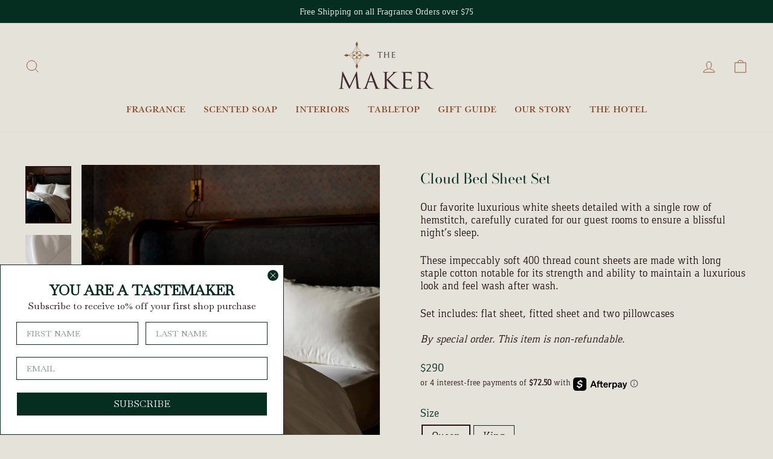

--- FILE ---
content_type: text/html; charset=utf-8
request_url: https://shop.themaker.com/collections/a-clean-start/products/cloud-bed-sheet-set
body_size: 38833
content:
<!doctype html>
<html class="no-js" lang="en" dir="ltr">
<head>
  
<!-- Google tag (gtag.js) --> 
<script async src=" https://www.googletagmanager.com/gtag/js?id=AW-10835285810"></script> 
<script> 
  window.dataLayer = window.dataLayer || []; 
  function gtag(){dataLayer.push(arguments);} 
  gtag('js', new Date()); 

  gtag('config', 'AW-10835285810'); 
</script> 


  <meta charset="utf-8">
  <meta http-equiv="X-UA-Compatible" content="IE=edge,chrome=1">
  <meta name="viewport" content="width=device-width,initial-scale=1">
  <meta name="theme-color" content="#052e21">
  <link rel="canonical" href="https://shop.themaker.com/products/cloud-bed-sheet-set">
  <link rel="preconnect" href="https://cdn.shopify.com">
  <link rel="preconnect" href="https://fonts.shopifycdn.com">
  <link rel="dns-prefetch" href="https://productreviews.shopifycdn.com">
  <link rel="dns-prefetch" href="https://ajax.googleapis.com">
  <link rel="dns-prefetch" href="https://maps.googleapis.com">
  <link rel="dns-prefetch" href="https://maps.gstatic.com"><link rel="shortcut icon" href="//shop.themaker.com/cdn/shop/files/The_Maker_Logo_78126769-6fa4-4765-831b-f88ee6b78047_32x32.png?v=1655819491" type="image/png" /><title>Cloud Bed Sheet Set
&ndash; The Maker Shop
</title>
<meta name="description" content="Our favorite luxurious white sheets detailed with a single row of hemstitch, carefully curated for our guest rooms to ensure a blissful night’s sleep. These impeccably soft 400 thread count sheets are made with long staple cotton notable for its strength and ability to maintain a luxurious look and feel wash after wash"><meta property="og:site_name" content="The Maker Shop">
  <meta property="og:url" content="https://shop.themaker.com/products/cloud-bed-sheet-set">
  <meta property="og:title" content="Cloud Bed Sheet Set">
  <meta property="og:type" content="product">
  <meta property="og:description" content="Our favorite luxurious white sheets detailed with a single row of hemstitch, carefully curated for our guest rooms to ensure a blissful night’s sleep. These impeccably soft 400 thread count sheets are made with long staple cotton notable for its strength and ability to maintain a luxurious look and feel wash after wash"><meta property="og:image" content="http://shop.themaker.com/cdn/shop/products/0014_TheMaker_CloudBeddingSheetSet_Detail_01.jpg?v=1665520409">
    <meta property="og:image:secure_url" content="https://shop.themaker.com/cdn/shop/products/0014_TheMaker_CloudBeddingSheetSet_Detail_01.jpg?v=1665520409">
    <meta property="og:image:width" content="1080">
    <meta property="og:image:height" content="1350"><meta name="twitter:site" content="@">
  <meta name="twitter:card" content="summary_large_image">
  <meta name="twitter:title" content="Cloud Bed Sheet Set">
  <meta name="twitter:description" content="Our favorite luxurious white sheets detailed with a single row of hemstitch, carefully curated for our guest rooms to ensure a blissful night’s sleep. These impeccably soft 400 thread count sheets are made with long staple cotton notable for its strength and ability to maintain a luxurious look and feel wash after wash">
<style data-shopify>@font-face {
  font-family: "Bodoni Moda";
  font-weight: 400;
  font-style: normal;
  font-display: swap;
  src: url("//shop.themaker.com/cdn/fonts/bodoni_moda/bodonimoda_n4.025af1859727a91866b3c708393a6dc972156491.woff2") format("woff2"),
       url("//shop.themaker.com/cdn/fonts/bodoni_moda/bodonimoda_n4.aebb4417dfed0dc5ec4a330249c3862add089916.woff") format("woff");
}

  @font-face {
  font-family: "Andada Pro";
  font-weight: 500;
  font-style: normal;
  font-display: swap;
  src: url("//shop.themaker.com/cdn/fonts/andada_pro/andadapro_n5.ba0525b510606c02ae6c594b730a09bb5976e04f.woff2") format("woff2"),
       url("//shop.themaker.com/cdn/fonts/andada_pro/andadapro_n5.da9b2a0c8513f84fa719a512d2bf0165b8f1eef1.woff") format("woff");
}


  @font-face {
  font-family: "Andada Pro";
  font-weight: 600;
  font-style: normal;
  font-display: swap;
  src: url("//shop.themaker.com/cdn/fonts/andada_pro/andadapro_n6.9d2eb02e005e338e8521851933208672b925c734.woff2") format("woff2"),
       url("//shop.themaker.com/cdn/fonts/andada_pro/andadapro_n6.241a3d50493eb67a763805ba171825ca6782aac2.woff") format("woff");
}

  @font-face {
  font-family: "Andada Pro";
  font-weight: 500;
  font-style: italic;
  font-display: swap;
  src: url("//shop.themaker.com/cdn/fonts/andada_pro/andadapro_i5.7888702cbb3e4860211acdff04bf05141d444b50.woff2") format("woff2"),
       url("//shop.themaker.com/cdn/fonts/andada_pro/andadapro_i5.4e5b431dacee81b744b3a20fdf47c9fe79e9719e.woff") format("woff");
}

  @font-face {
  font-family: "Andada Pro";
  font-weight: 600;
  font-style: italic;
  font-display: swap;
  src: url("//shop.themaker.com/cdn/fonts/andada_pro/andadapro_i6.0e288f34aac87bccbb1a45b28bc04c5031c3b65e.woff2") format("woff2"),
       url("//shop.themaker.com/cdn/fonts/andada_pro/andadapro_i6.b4843822eda4ca67d47703cef1b53706e3c729e1.woff") format("woff");
}

</style><link href="//shop.themaker.com/cdn/shop/t/119/assets/theme.css?v=126138688710446304071767980787" rel="stylesheet" type="text/css" media="all" />
<style data-shopify>:root {
    --typeHeaderPrimary: "Bodoni Moda";
    --typeHeaderFallback: serif;
    --typeHeaderSize: 26px;
    --typeHeaderWeight: 400;
    --typeHeaderLineHeight: 1.1;
    --typeHeaderSpacing: 0.0em;

    --typeBasePrimary:"Andada Pro";
    --typeBaseFallback:serif;
    --typeBaseSize: 18px;
    --typeBaseWeight: 500;
    --typeBaseSpacing: 0.0em;
    --typeBaseLineHeight: 1.2;

    --typeCollectionTitle: 18px;

    --iconWeight: 2px;
    --iconLinecaps: miter;

    
      --buttonRadius: 0px;
    

    --colorGridOverlayOpacity: 0.1;
  }</style><script>
    document.documentElement.className = document.documentElement.className.replace('no-js', 'js');

    window.theme = window.theme || {};
    theme.routes = {
      home: "/",
      cart: "/cart.js",
      cartPage: "/cart",
      cartAdd: "/cart/add.js",
      cartChange: "/cart/change.js",
      search: "/search"
    };
    theme.strings = {
      soldOut: "Sold Out",
      unavailable: "Unavailable",
      inStockLabel: "In stock, ready to ship",
      stockLabel: "Low stock - [count] items left",
      willNotShipUntil: "Ready to ship [date]",
      willBeInStockAfter: "Back in stock [date]",
      waitingForStock: "Inventory on the way",
      savePrice: "Save [saved_amount]",
      cartEmpty: "Your cart is currently empty.",
      cartTermsConfirmation: "You must agree with the terms and conditions of sales to check out",
      searchCollections: "Collections:",
      searchPages: "Pages:",
      searchArticles: "Articles:"
    };
    theme.settings = {
      dynamicVariantsEnable: true,
      cartType: "page",
      isCustomerTemplate: false,
      moneyFormat: "${{amount_no_decimals}}",
      saveType: "dollar",
      productImageSize: "natural",
      productImageCover: true,
      predictiveSearch: true,
      predictiveSearchType: "product",
      quickView: true,
      themeName: 'Impulse',
      themeVersion: "6.0.1"
    };
  </script>

  <script>window.performance && window.performance.mark && window.performance.mark('shopify.content_for_header.start');</script><meta name="google-site-verification" content="4OtRUbiPFxtUreU_q2-rzb7ppnyUhlXNWJrnGYP4Ab4">
<meta name="facebook-domain-verification" content="fw88e677rgpk6wemhliekvp2iq2q7h">
<meta id="shopify-digital-wallet" name="shopify-digital-wallet" content="/41751511201/digital_wallets/dialog">
<meta name="shopify-checkout-api-token" content="c3f432d15507ba603805e8cbcbec1fb8">
<meta id="in-context-paypal-metadata" data-shop-id="41751511201" data-venmo-supported="false" data-environment="production" data-locale="en_US" data-paypal-v4="true" data-currency="USD">
<link rel="alternate" type="application/json+oembed" href="https://shop.themaker.com/products/cloud-bed-sheet-set.oembed">
<script async="async" src="/checkouts/internal/preloads.js?locale=en-US"></script>
<link rel="preconnect" href="https://shop.app" crossorigin="anonymous">
<script async="async" src="https://shop.app/checkouts/internal/preloads.js?locale=en-US&shop_id=41751511201" crossorigin="anonymous"></script>
<script id="apple-pay-shop-capabilities" type="application/json">{"shopId":41751511201,"countryCode":"US","currencyCode":"USD","merchantCapabilities":["supports3DS"],"merchantId":"gid:\/\/shopify\/Shop\/41751511201","merchantName":"The Maker Shop","requiredBillingContactFields":["postalAddress","email","phone"],"requiredShippingContactFields":["postalAddress","email","phone"],"shippingType":"shipping","supportedNetworks":["visa","masterCard","amex","discover","elo","jcb"],"total":{"type":"pending","label":"The Maker Shop","amount":"1.00"},"shopifyPaymentsEnabled":true,"supportsSubscriptions":true}</script>
<script id="shopify-features" type="application/json">{"accessToken":"c3f432d15507ba603805e8cbcbec1fb8","betas":["rich-media-storefront-analytics"],"domain":"shop.themaker.com","predictiveSearch":true,"shopId":41751511201,"locale":"en"}</script>
<script>var Shopify = Shopify || {};
Shopify.shop = "the-maker-hotel.myshopify.com";
Shopify.locale = "en";
Shopify.currency = {"active":"USD","rate":"1.0"};
Shopify.country = "US";
Shopify.theme = {"name":"Alias II Launch Post-Holiday","id":156207546585,"schema_name":"Impulse","schema_version":"6.0.1","theme_store_id":857,"role":"main"};
Shopify.theme.handle = "null";
Shopify.theme.style = {"id":null,"handle":null};
Shopify.cdnHost = "shop.themaker.com/cdn";
Shopify.routes = Shopify.routes || {};
Shopify.routes.root = "/";</script>
<script type="module">!function(o){(o.Shopify=o.Shopify||{}).modules=!0}(window);</script>
<script>!function(o){function n(){var o=[];function n(){o.push(Array.prototype.slice.apply(arguments))}return n.q=o,n}var t=o.Shopify=o.Shopify||{};t.loadFeatures=n(),t.autoloadFeatures=n()}(window);</script>
<script>
  window.ShopifyPay = window.ShopifyPay || {};
  window.ShopifyPay.apiHost = "shop.app\/pay";
  window.ShopifyPay.redirectState = null;
</script>
<script id="shop-js-analytics" type="application/json">{"pageType":"product"}</script>
<script defer="defer" async type="module" src="//shop.themaker.com/cdn/shopifycloud/shop-js/modules/v2/client.init-shop-cart-sync_BT-GjEfc.en.esm.js"></script>
<script defer="defer" async type="module" src="//shop.themaker.com/cdn/shopifycloud/shop-js/modules/v2/chunk.common_D58fp_Oc.esm.js"></script>
<script defer="defer" async type="module" src="//shop.themaker.com/cdn/shopifycloud/shop-js/modules/v2/chunk.modal_xMitdFEc.esm.js"></script>
<script type="module">
  await import("//shop.themaker.com/cdn/shopifycloud/shop-js/modules/v2/client.init-shop-cart-sync_BT-GjEfc.en.esm.js");
await import("//shop.themaker.com/cdn/shopifycloud/shop-js/modules/v2/chunk.common_D58fp_Oc.esm.js");
await import("//shop.themaker.com/cdn/shopifycloud/shop-js/modules/v2/chunk.modal_xMitdFEc.esm.js");

  window.Shopify.SignInWithShop?.initShopCartSync?.({"fedCMEnabled":true,"windoidEnabled":true});

</script>
<script>
  window.Shopify = window.Shopify || {};
  if (!window.Shopify.featureAssets) window.Shopify.featureAssets = {};
  window.Shopify.featureAssets['shop-js'] = {"shop-cart-sync":["modules/v2/client.shop-cart-sync_DZOKe7Ll.en.esm.js","modules/v2/chunk.common_D58fp_Oc.esm.js","modules/v2/chunk.modal_xMitdFEc.esm.js"],"init-fed-cm":["modules/v2/client.init-fed-cm_B6oLuCjv.en.esm.js","modules/v2/chunk.common_D58fp_Oc.esm.js","modules/v2/chunk.modal_xMitdFEc.esm.js"],"shop-cash-offers":["modules/v2/client.shop-cash-offers_D2sdYoxE.en.esm.js","modules/v2/chunk.common_D58fp_Oc.esm.js","modules/v2/chunk.modal_xMitdFEc.esm.js"],"shop-login-button":["modules/v2/client.shop-login-button_QeVjl5Y3.en.esm.js","modules/v2/chunk.common_D58fp_Oc.esm.js","modules/v2/chunk.modal_xMitdFEc.esm.js"],"pay-button":["modules/v2/client.pay-button_DXTOsIq6.en.esm.js","modules/v2/chunk.common_D58fp_Oc.esm.js","modules/v2/chunk.modal_xMitdFEc.esm.js"],"shop-button":["modules/v2/client.shop-button_DQZHx9pm.en.esm.js","modules/v2/chunk.common_D58fp_Oc.esm.js","modules/v2/chunk.modal_xMitdFEc.esm.js"],"avatar":["modules/v2/client.avatar_BTnouDA3.en.esm.js"],"init-windoid":["modules/v2/client.init-windoid_CR1B-cfM.en.esm.js","modules/v2/chunk.common_D58fp_Oc.esm.js","modules/v2/chunk.modal_xMitdFEc.esm.js"],"init-shop-for-new-customer-accounts":["modules/v2/client.init-shop-for-new-customer-accounts_C_vY_xzh.en.esm.js","modules/v2/client.shop-login-button_QeVjl5Y3.en.esm.js","modules/v2/chunk.common_D58fp_Oc.esm.js","modules/v2/chunk.modal_xMitdFEc.esm.js"],"init-shop-email-lookup-coordinator":["modules/v2/client.init-shop-email-lookup-coordinator_BI7n9ZSv.en.esm.js","modules/v2/chunk.common_D58fp_Oc.esm.js","modules/v2/chunk.modal_xMitdFEc.esm.js"],"init-shop-cart-sync":["modules/v2/client.init-shop-cart-sync_BT-GjEfc.en.esm.js","modules/v2/chunk.common_D58fp_Oc.esm.js","modules/v2/chunk.modal_xMitdFEc.esm.js"],"shop-toast-manager":["modules/v2/client.shop-toast-manager_DiYdP3xc.en.esm.js","modules/v2/chunk.common_D58fp_Oc.esm.js","modules/v2/chunk.modal_xMitdFEc.esm.js"],"init-customer-accounts":["modules/v2/client.init-customer-accounts_D9ZNqS-Q.en.esm.js","modules/v2/client.shop-login-button_QeVjl5Y3.en.esm.js","modules/v2/chunk.common_D58fp_Oc.esm.js","modules/v2/chunk.modal_xMitdFEc.esm.js"],"init-customer-accounts-sign-up":["modules/v2/client.init-customer-accounts-sign-up_iGw4briv.en.esm.js","modules/v2/client.shop-login-button_QeVjl5Y3.en.esm.js","modules/v2/chunk.common_D58fp_Oc.esm.js","modules/v2/chunk.modal_xMitdFEc.esm.js"],"shop-follow-button":["modules/v2/client.shop-follow-button_CqMgW2wH.en.esm.js","modules/v2/chunk.common_D58fp_Oc.esm.js","modules/v2/chunk.modal_xMitdFEc.esm.js"],"checkout-modal":["modules/v2/client.checkout-modal_xHeaAweL.en.esm.js","modules/v2/chunk.common_D58fp_Oc.esm.js","modules/v2/chunk.modal_xMitdFEc.esm.js"],"shop-login":["modules/v2/client.shop-login_D91U-Q7h.en.esm.js","modules/v2/chunk.common_D58fp_Oc.esm.js","modules/v2/chunk.modal_xMitdFEc.esm.js"],"lead-capture":["modules/v2/client.lead-capture_BJmE1dJe.en.esm.js","modules/v2/chunk.common_D58fp_Oc.esm.js","modules/v2/chunk.modal_xMitdFEc.esm.js"],"payment-terms":["modules/v2/client.payment-terms_Ci9AEqFq.en.esm.js","modules/v2/chunk.common_D58fp_Oc.esm.js","modules/v2/chunk.modal_xMitdFEc.esm.js"]};
</script>
<script>(function() {
  var isLoaded = false;
  function asyncLoad() {
    if (isLoaded) return;
    isLoaded = true;
    var urls = ["https:\/\/cdn-loyalty.yotpo.com\/loader\/ztOeJgnOp3BvaIbOGFNK4A.js?shop=the-maker-hotel.myshopify.com","https:\/\/tools.luckyorange.com\/core\/lo.js?site-id=c03d2551\u0026shop=the-maker-hotel.myshopify.com","https:\/\/wrapin.prezenapps.com\/public\/js\/load-wrapin-v5-app.js?shop=the-maker-hotel.myshopify.com","https:\/\/cdn.giftship.app\/build\/storefront\/giftship.js?shop=the-maker-hotel.myshopify.com","https:\/\/searchanise-ef84.kxcdn.com\/widgets\/shopify\/init.js?a=3V2Y1R5b9s\u0026shop=the-maker-hotel.myshopify.com"];
    for (var i = 0; i < urls.length; i++) {
      var s = document.createElement('script');
      s.type = 'text/javascript';
      s.async = true;
      s.src = urls[i];
      var x = document.getElementsByTagName('script')[0];
      x.parentNode.insertBefore(s, x);
    }
  };
  if(window.attachEvent) {
    window.attachEvent('onload', asyncLoad);
  } else {
    window.addEventListener('load', asyncLoad, false);
  }
})();</script>
<script id="__st">var __st={"a":41751511201,"offset":-18000,"reqid":"8119c165-5c79-47e2-a68a-ed80980c5e07-1769149395","pageurl":"shop.themaker.com\/collections\/a-clean-start\/products\/cloud-bed-sheet-set","u":"3e8e822ff931","p":"product","rtyp":"product","rid":6073211322555};</script>
<script>window.ShopifyPaypalV4VisibilityTracking = true;</script>
<script id="captcha-bootstrap">!function(){'use strict';const t='contact',e='account',n='new_comment',o=[[t,t],['blogs',n],['comments',n],[t,'customer']],c=[[e,'customer_login'],[e,'guest_login'],[e,'recover_customer_password'],[e,'create_customer']],r=t=>t.map((([t,e])=>`form[action*='/${t}']:not([data-nocaptcha='true']) input[name='form_type'][value='${e}']`)).join(','),a=t=>()=>t?[...document.querySelectorAll(t)].map((t=>t.form)):[];function s(){const t=[...o],e=r(t);return a(e)}const i='password',u='form_key',d=['recaptcha-v3-token','g-recaptcha-response','h-captcha-response',i],f=()=>{try{return window.sessionStorage}catch{return}},m='__shopify_v',_=t=>t.elements[u];function p(t,e,n=!1){try{const o=window.sessionStorage,c=JSON.parse(o.getItem(e)),{data:r}=function(t){const{data:e,action:n}=t;return t[m]||n?{data:e,action:n}:{data:t,action:n}}(c);for(const[e,n]of Object.entries(r))t.elements[e]&&(t.elements[e].value=n);n&&o.removeItem(e)}catch(o){console.error('form repopulation failed',{error:o})}}const l='form_type',E='cptcha';function T(t){t.dataset[E]=!0}const w=window,h=w.document,L='Shopify',v='ce_forms',y='captcha';let A=!1;((t,e)=>{const n=(g='f06e6c50-85a8-45c8-87d0-21a2b65856fe',I='https://cdn.shopify.com/shopifycloud/storefront-forms-hcaptcha/ce_storefront_forms_captcha_hcaptcha.v1.5.2.iife.js',D={infoText:'Protected by hCaptcha',privacyText:'Privacy',termsText:'Terms'},(t,e,n)=>{const o=w[L][v],c=o.bindForm;if(c)return c(t,g,e,D).then(n);var r;o.q.push([[t,g,e,D],n]),r=I,A||(h.body.append(Object.assign(h.createElement('script'),{id:'captcha-provider',async:!0,src:r})),A=!0)});var g,I,D;w[L]=w[L]||{},w[L][v]=w[L][v]||{},w[L][v].q=[],w[L][y]=w[L][y]||{},w[L][y].protect=function(t,e){n(t,void 0,e),T(t)},Object.freeze(w[L][y]),function(t,e,n,w,h,L){const[v,y,A,g]=function(t,e,n){const i=e?o:[],u=t?c:[],d=[...i,...u],f=r(d),m=r(i),_=r(d.filter((([t,e])=>n.includes(e))));return[a(f),a(m),a(_),s()]}(w,h,L),I=t=>{const e=t.target;return e instanceof HTMLFormElement?e:e&&e.form},D=t=>v().includes(t);t.addEventListener('submit',(t=>{const e=I(t);if(!e)return;const n=D(e)&&!e.dataset.hcaptchaBound&&!e.dataset.recaptchaBound,o=_(e),c=g().includes(e)&&(!o||!o.value);(n||c)&&t.preventDefault(),c&&!n&&(function(t){try{if(!f())return;!function(t){const e=f();if(!e)return;const n=_(t);if(!n)return;const o=n.value;o&&e.removeItem(o)}(t);const e=Array.from(Array(32),(()=>Math.random().toString(36)[2])).join('');!function(t,e){_(t)||t.append(Object.assign(document.createElement('input'),{type:'hidden',name:u})),t.elements[u].value=e}(t,e),function(t,e){const n=f();if(!n)return;const o=[...t.querySelectorAll(`input[type='${i}']`)].map((({name:t})=>t)),c=[...d,...o],r={};for(const[a,s]of new FormData(t).entries())c.includes(a)||(r[a]=s);n.setItem(e,JSON.stringify({[m]:1,action:t.action,data:r}))}(t,e)}catch(e){console.error('failed to persist form',e)}}(e),e.submit())}));const S=(t,e)=>{t&&!t.dataset[E]&&(n(t,e.some((e=>e===t))),T(t))};for(const o of['focusin','change'])t.addEventListener(o,(t=>{const e=I(t);D(e)&&S(e,y())}));const B=e.get('form_key'),M=e.get(l),P=B&&M;t.addEventListener('DOMContentLoaded',(()=>{const t=y();if(P)for(const e of t)e.elements[l].value===M&&p(e,B);[...new Set([...A(),...v().filter((t=>'true'===t.dataset.shopifyCaptcha))])].forEach((e=>S(e,t)))}))}(h,new URLSearchParams(w.location.search),n,t,e,['guest_login'])})(!0,!0)}();</script>
<script integrity="sha256-4kQ18oKyAcykRKYeNunJcIwy7WH5gtpwJnB7kiuLZ1E=" data-source-attribution="shopify.loadfeatures" defer="defer" src="//shop.themaker.com/cdn/shopifycloud/storefront/assets/storefront/load_feature-a0a9edcb.js" crossorigin="anonymous"></script>
<script crossorigin="anonymous" defer="defer" src="//shop.themaker.com/cdn/shopifycloud/storefront/assets/shopify_pay/storefront-65b4c6d7.js?v=20250812"></script>
<script data-source-attribution="shopify.dynamic_checkout.dynamic.init">var Shopify=Shopify||{};Shopify.PaymentButton=Shopify.PaymentButton||{isStorefrontPortableWallets:!0,init:function(){window.Shopify.PaymentButton.init=function(){};var t=document.createElement("script");t.src="https://shop.themaker.com/cdn/shopifycloud/portable-wallets/latest/portable-wallets.en.js",t.type="module",document.head.appendChild(t)}};
</script>
<script data-source-attribution="shopify.dynamic_checkout.buyer_consent">
  function portableWalletsHideBuyerConsent(e){var t=document.getElementById("shopify-buyer-consent"),n=document.getElementById("shopify-subscription-policy-button");t&&n&&(t.classList.add("hidden"),t.setAttribute("aria-hidden","true"),n.removeEventListener("click",e))}function portableWalletsShowBuyerConsent(e){var t=document.getElementById("shopify-buyer-consent"),n=document.getElementById("shopify-subscription-policy-button");t&&n&&(t.classList.remove("hidden"),t.removeAttribute("aria-hidden"),n.addEventListener("click",e))}window.Shopify?.PaymentButton&&(window.Shopify.PaymentButton.hideBuyerConsent=portableWalletsHideBuyerConsent,window.Shopify.PaymentButton.showBuyerConsent=portableWalletsShowBuyerConsent);
</script>
<script data-source-attribution="shopify.dynamic_checkout.cart.bootstrap">document.addEventListener("DOMContentLoaded",(function(){function t(){return document.querySelector("shopify-accelerated-checkout-cart, shopify-accelerated-checkout")}if(t())Shopify.PaymentButton.init();else{new MutationObserver((function(e,n){t()&&(Shopify.PaymentButton.init(),n.disconnect())})).observe(document.body,{childList:!0,subtree:!0})}}));
</script>
<link id="shopify-accelerated-checkout-styles" rel="stylesheet" media="screen" href="https://shop.themaker.com/cdn/shopifycloud/portable-wallets/latest/accelerated-checkout-backwards-compat.css" crossorigin="anonymous">
<style id="shopify-accelerated-checkout-cart">
        #shopify-buyer-consent {
  margin-top: 1em;
  display: inline-block;
  width: 100%;
}

#shopify-buyer-consent.hidden {
  display: none;
}

#shopify-subscription-policy-button {
  background: none;
  border: none;
  padding: 0;
  text-decoration: underline;
  font-size: inherit;
  cursor: pointer;
}

#shopify-subscription-policy-button::before {
  box-shadow: none;
}

      </style>

<script>window.performance && window.performance.mark && window.performance.mark('shopify.content_for_header.end');</script>

  <script src="//shop.themaker.com/cdn/shop/t/119/assets/vendor-scripts-v11.js" defer="defer"></script><script src="//shop.themaker.com/cdn/shop/t/119/assets/theme.js?v=30451654887558447231767103849" defer="defer"></script>
<script src="https://cdn-widgetsrepository.yotpo.com/v1/loader/EaUea4u05YxDwyhsHdJNvMU3Lxosei8cJfDaowW1?languageCode=en"  async></script>

<script src="https://cdn-widgetsrepository.yotpo.com/v1/loader/ztOeJgnOp3BvaIbOGFNK4A" async></script>
  <script type="text/javascript">
    window.ProductSample = window.ProductSample || {};
    if(typeof ProductSample === 'undefined') {
      var ProductSample = {};
    };
    ProductSample.type = 'ajax';
    document.addEventListener('DOMContentLoaded', function () {
      document.body.addEventListener("addedToCart.productSamples", function () {
        window.location.href = '/cart';
      });
    })
  </script>
    <!-- start Product Samples -->
<script type="text/javascript">
  window.ProductSample = window.ProductSample || {};
  if(typeof ProductSample === 'undefined') {
    var ProductSample = {};
  };</script>
<!-- end Product Samples -->

<!-- BEGIN app block: shopify://apps/yotpo-product-reviews/blocks/settings/eb7dfd7d-db44-4334-bc49-c893b51b36cf -->


  <script type="text/javascript" src="https://cdn-widgetsrepository.yotpo.com/v1/loader/EaUea4u05YxDwyhsHdJNvMU3Lxosei8cJfDaowW1?languageCode=en" async></script>



  
<!-- END app block --><!-- BEGIN app block: shopify://apps/eg-auto-add-to-cart/blocks/app-embed/0f7d4f74-1e89-4820-aec4-6564d7e535d2 -->










  
    <script
      async
      type="text/javascript"
      src="https://cdn.506.io/eg/script.js?shop=the-maker-hotel.myshopify.com&v=7"
    ></script>
  



  <meta id="easygift-shop" itemid="c2hvcF8kXzE3NjkxNDkzOTU=" content="{&quot;isInstalled&quot;:true,&quot;installedOn&quot;:&quot;2022-09-29T14:49:48.924Z&quot;,&quot;appVersion&quot;:&quot;3.0&quot;,&quot;subscriptionName&quot;:&quot;Unlimited&quot;,&quot;cartAnalytics&quot;:true,&quot;freeTrialEndsOn&quot;:null,&quot;settings&quot;:{&quot;reminderBannerStyle&quot;:{&quot;position&quot;:{&quot;horizontal&quot;:&quot;right&quot;,&quot;vertical&quot;:&quot;bottom&quot;},&quot;primaryColor&quot;:&quot;#000000&quot;,&quot;cssStyles&quot;:&quot;&quot;,&quot;headerText&quot;:&quot;&quot;,&quot;subHeaderText&quot;:&quot;&quot;,&quot;showImage&quot;:false,&quot;imageUrl&quot;:null,&quot;displayAfter&quot;:5,&quot;closingMode&quot;:&quot;doNotAutoClose&quot;,&quot;selfcloseAfter&quot;:5,&quot;reshowBannerAfter&quot;:&quot;everyNewSession&quot;},&quot;addedItemIdentifier&quot;:&quot;_Gifted&quot;,&quot;ignoreOtherAppLineItems&quot;:null,&quot;customVariantsInfoLifetimeMins&quot;:1440,&quot;redirectPath&quot;:null,&quot;ignoreNonStandardCartRequests&quot;:false,&quot;bannerStyle&quot;:{&quot;position&quot;:{&quot;horizontal&quot;:&quot;right&quot;,&quot;vertical&quot;:&quot;bottom&quot;},&quot;primaryColor&quot;:&quot;#000000&quot;,&quot;cssStyles&quot;:null},&quot;themePresetId&quot;:&quot;0&quot;,&quot;notificationStyle&quot;:{&quot;position&quot;:{&quot;horizontal&quot;:&quot;center&quot;,&quot;vertical&quot;:&quot;center&quot;},&quot;primaryColor&quot;:&quot;#052E21&quot;,&quot;duration&quot;:&quot;3.0&quot;,&quot;cssStyles&quot;:&quot;#aca-notifications-wrapper {\n  display: block;\n  top: 50%;\n  left: 50%;\n  -webkit-transform: translate(-50%,-50%);\n  -moz-transform: translate(-50%,-50%);\n  -ms-transform: translate(-50%,-50%);\n  -o-transform: translate(-50%,-50%);\n  transform: translate(-50%,-50%);\n  position: fixed;\n  z-index: 99999999;\n  max-height: 100%;\n  overflow: auto;\n}\n.aca-notification-container {\n  display: flex;\n  flex-direction: row;\n  text-align: left;\n  font-size: 16px;\n  margin: 12px;\n  padding: 8px;\n  background-color: #FFFFFF;\n  width: fit-content;\n  box-shadow: rgb(170 170 170) 0px 0px 5px;\n  border-radius: 8px;\n  opacity: 0;\n  transition: opacity 0.4s ease-in-out;\n}\n.aca-notification-container .aca-notification-image {\n  display: flex;\n  align-items: center;\n  justify-content: center;\n  min-height: 60px;\n  min-width: 60px;\n  height: 60px;\n  width: 60px;\n  background-color: #FFFFFF;\n  margin: 8px;\n}\n.aca-notification-image img {\n  display: block;\n  max-width: 100%;\n  max-height: 100%;\n  width: auto;\n  height: auto;\n  border-radius: 6px;\n  box-shadow: rgba(99, 115, 129, 0.29) 0px 0px 4px 1px;\n}\n.aca-notification-container .aca-notification-text {\n  flex-grow: 1;\n  margin: 8px;\n  max-width: 260px;\n}\n.aca-notification-heading {\n  font-size: 24px;\n  margin: 0 0 0.3em 0;\n  line-height: normal;\n  word-break: break-word;\n  line-height: 1.2;\n  max-height: 3.6em;\n  overflow: hidden;\n  color: #052E21;\n}\n.aca-notification-subheading {\n  font-size: 18px;\n  margin: 0;\n  line-height: normal;\n  word-break: break-word;\n  line-height: 1.4;\n  max-height: 5.6em;\n  overflow: hidden;\n  color: #052E21;\n}\n@media screen and (max-width: 450px) {\n  #aca-notifications-wrapper {\n    left: 0;\n    right: 0;\n  }\n  .aca-notification-container {\n    width: auto;\n  }\n.aca-notification-container .aca-notification-text {\n    max-width: none;\n  }\n}&quot;,&quot;hasCustomizations&quot;:true},&quot;fetchCartData&quot;:true,&quot;useLocalStorage&quot;:{&quot;expiryMinutes&quot;:null,&quot;enabled&quot;:false},&quot;popupStyle&quot;:{&quot;closeModalOutsideClick&quot;:true,&quot;priceShowZeroDecimals&quot;:true,&quot;showProductLink&quot;:false,&quot;primaryColor&quot;:&quot;#052E21&quot;,&quot;secondaryColor&quot;:&quot;#052E21&quot;,&quot;cssStyles&quot;:&quot;#aca-modal {\n  position: fixed;\n  left: 0;\n  top: 0;\n  width: 100%;\n  height: 100%;\n  background: rgba(0, 0, 0, 0.5);\n  z-index: 99999999;\n  overflow-x: hidden;\n  overflow-y: auto;\n  display: block;\n}\n#aca-modal-wrapper {\n  display: flex;\n  align-items: center;\n  width: 80%;\n  height: auto;\n  max-width: 1000px;\n  min-height: calc(100% - 60px);\n  margin: 30px auto;\n}\n#aca-modal-container {\n  position: relative;\n  display: flex;\n  flex-direction: column;\n  align-items: center;\n  justify-content: center;\n  box-shadow: 0 0 1.5rem rgba(17, 17, 17, 0.7);\n  width: 100%;\n  padding: 20px;\n  background-color: #FFFFFF;\n}\n#aca-close-icon-container {\n  position: absolute;\n  top: 12px;\n  right: 12px;\n  width: 25px;\n  display: none;\n}\n#aca-close-icon {\n  stroke: #333333;\n}\n#aca-modal-custom-image-container {\n  background-color: #FFFFFF;\n  margin: 0.5em 0;\n}\n#aca-modal-custom-image-container img {\n  display: block;\n  min-width: 60px;\n  min-height: 60px;\n  max-width: 200px;\n  max-height: 200px;\n  width: auto;\n  height: auto;\n}\n#aca-modal-headline {\n  text-align: center;\n  text-transform: none;\n  letter-spacing: normal;\n  margin: 0.5em 0;\n  font-size: 30px;\n  color: #052E21;\n}\n#aca-modal-subheadline {\n  text-align: center;\n  font-weight: normal;\n  margin: 0 0 0.5em 0;\n  font-size: 20px;\n  color: #052E21;\n}\n#aca-products-container {\n  display: flex;\n  align-items: flex-start;\n  justify-content: center;\n  flex-wrap: wrap;\n  width: 85%;\n}\n#aca-products-container .aca-product {\n  text-align: center;\n  margin: 30px;\n  width: 200px;\n}\n.aca-product-image {\n  display: flex;\n  align-items: center;\n  justify-content: center;\n  width: 100%;\n  height: 200px;\n  background-color: #FFFFFF;\n  margin-bottom: 1em;\n}\n.aca-product-image img {\n  display: block;\n  max-width: 100%;\n  max-height: 100%;\n  width: auto;\n  height: auto;\n}\n.aca-product-name, .aca-subscription-name {\n  color: #052E21;\n  line-height: inherit;\n  word-break: break-word;\n  font-size: 20px;\n}\n.aca-product-price {\n  color: #333333;\n  line-height: inherit;\n  font-size: 16px;\n}\n.aca-subscription-label {\n  color: #333333;\n  line-height: inherit;\n  word-break: break-word;\n  font-weight: 600;\n  font-size: 16px;\n}\n.aca-product-dropdown {\n  position: relative;\n  display: flex;\n  align-items: center;\n  cursor: pointer;\n  width: 100%;\n  height: 42px;\n  background-color: #FFFFFF;\n  line-height: inherit;\n  margin-bottom: 1em;\n}\n.aca-product-dropdown .dropdown-icon {\n  position: absolute;\n  right: 8px;\n  height: 12px;\n  width: 12px;\n  fill: #E1E3E4;\n}\n.aca-product-dropdown select::before,\n.aca-product-dropdown select::after {\n  box-sizing: border-box;\n}\nselect.aca-product-dropdown::-ms-expand {\n  display: none;\n}\n.aca-product-dropdown select {\n  box-sizing: border-box;\n  background-color: transparent;\n  border: none;\n  margin: 0;\n  cursor: inherit;\n  line-height: inherit;\n  outline: none;\n  -moz-appearance: none;\n  -webkit-appearance: none;\n  appearance: none;\n  background-image: none;\n  border-top-left-radius: 0;\n  border-top-right-radius: 0;\n  border-bottom-right-radius: 0;\n  border-bottom-left-radius: 0;\n  z-index: 1;\n  width: 100%;\n  height: 100%;\n  cursor: pointer;\n  border: 1px solid #E1E3E4;\n  border-radius: 2px;\n  color: #333333;\n  padding: 0 30px 0 10px;\n  font-size: 15px;\n}\n\n.aca-product-button {\n  border: none;\n  cursor: pointer;\n  width: 75%;\n  min-height: 35px;\n  word-break: break-word;\n  padding: 8px 14px;\n  background-color: transparent;\n  text-transform: uppercase;\n  line-height: inherit;\n  border: 1px solid  #052E21;\n  border-radius: 0px;\n  font-size: 14px;\n  color: #052E21;\n  font-weight: 400;\n  letter-spacing: 1px;\n}\n\n.aca-product-button.aca-product-out-of-stock-button {\n  cursor: default;\n  border: 1px solid #052E21;\n  background-color: #FFFFFF;\n  color: #052E21;\n}\n.aca-button-loader {\n  display: block;\n  border: 3px solid transparent;\n  border-radius: 50%;\n  border-top: 3px solid #FFFFFF;\n  width: 20px;\n  height: 20px;\n  background: transparent;\n  margin: 0 auto;\n  -webkit-animation: aca-loader 0.5s linear infinite;\n  animation: aca-loader 0.5s linear infinite;\n}\n@-webkit-keyframes aca-loader {\n  0% {\n    -webkit-transform: rotate(0deg);\n  }\n  100% {\n    -webkit-transform: rotate(360deg);\n  }\n}\n@keyframes aca-loader {\n  0% {\n    transform: rotate(0deg);\n  }\n  100% {\n    transform: rotate(360deg);\n  }\n}\n.aca-button-tick {\n  display: block;\n  transform: rotate(45deg);\n  -webkit-transform: rotate(45deg);\n  height: 19px;\n  width: 9px;\n  margin: 0 auto;\n  border-bottom: 3px solid #FFFFFF;\n  border-right: 3px solid #FFFFFF;\n}\n.aca-button-cross \u003e svg {\n  width: 22px;\n  margin-bottom: -6px;\n}\n.aca-button-cross .button-cross-icon {\n  stroke: #FFFFFF;\n}\n#aca-bottom-close {\n  cursor: pointer;\n  text-align: center;\n  word-break: break-word;\n  color: #052E21;\n  font-size: 16px;\n}\n@media screen and (min-width: 951px) and (max-width: 1200px) {\n   #aca-products-container {\n    width: 95%;\n    padding: 20px 0;\n  }\n  #aca-products-container .aca-product {\n    margin: 20px 3%;\n    padding: 0;\n  }\n}\n@media screen and (min-width: 951px) and (max-width: 1024px) {\n  #aca-products-container .aca-product {\n    margin: 20px 2%;\n  }\n}\n@media screen and (max-width: 950px) {\n  #aca-products-container {\n    width: 95%;\n    padding: 0;\n  }\n  #aca-products-container .aca-product {\n    width: 45%;\n    max-width: 200px;\n    margin: 2.5%;\n  }\n}\n@media screen and (min-width: 602px) and (max-width: 950px) {\n  #aca-products-container .aca-product {\n    margin: 4%;\n  }\n}\n@media screen and (max-width: 767px) {\n  #aca-modal-wrapper {\n    width: 90%;\n  }\n}\n@media screen and (max-width: 576px) {\n  #aca-modal-container {\n    padding: 23px 0 0;\n  }\n  #aca-close-icon-container {\n    display: block;\n  }\n  #aca-bottom-close {\n    margin: 10px;\n    font-size: 14px;\n  }\n  #aca-modal-headline {\n    margin: 10px 5%;\n    font-size: 20px;\n  }\n  #aca-modal-subheadline {\n    margin: 0 0 5px 0;\n    font-size: 16px;\n  }\n  .aca-product-image {\n    height: 100px;\n    margin: 0;\n  }\n  .aca-product-name, .aca-subscription-name {\n    font-size: 12px;\n    margin: 5px 0;\n  }\n\n\u003cdiv class=\&quot;product-description-short\&quot;\u003e\n  {{ product.description | truncate: 50, \&quot;. . . \&quot; }}\n  \u003c\/div\u003e\n\n  .aca-product-dropdown select, .aca-product-button, .aca-subscription-label {\n    font-size: 12px;\n  }\n  .aca-product-dropdown {\n    height: 30px;\n    margin-bottom: 7px;\n  }\n  .aca-product-button {\n    min-height: 30px;\n    padding: 4px;\n    margin-bottom: 7px;\n  }\n  .aca-button-loader {\n    border: 2px solid transparent;\n    border-top: 2px solid #FFFFFF;\n    width: 12px;\n    height: 12px;\n  }\n  .aca-button-tick {\n    height: 12px;\n    width: 6px;\n    border-bottom: 2px solid #FFFFFF;\n    border-right: 2px solid #FFFFFF;\n  }\n  .aca-button-cross \u003e svg {\n    width: 15px;\n    margin-bottom: -4px;\n  }\n  .aca-button-cross .button-cross-icon {\n    stroke: #FFFFFF;\n  }\n}&quot;,&quot;hasCustomizations&quot;:true,&quot;addButtonText&quot;:&quot;Select&quot;,&quot;dismissButtonText&quot;:&quot;Close&quot;,&quot;outOfStockButtonText&quot;:&quot;Out of Stock&quot;,&quot;imageUrl&quot;:null,&quot;subscriptionLabel&quot;:&quot;Subscription Plan&quot;},&quot;refreshAfterBannerClick&quot;:false,&quot;disableReapplyRules&quot;:false,&quot;disableReloadOnFailedAddition&quot;:false,&quot;autoReloadCartPage&quot;:false,&quot;ajaxRedirectPath&quot;:null,&quot;allowSimultaneousRequests&quot;:false,&quot;applyRulesOnCheckout&quot;:false,&quot;enableCartCtrlOverrides&quot;:true,&quot;customRedirectFromCart&quot;:null,&quot;scriptSettings&quot;:{&quot;branding&quot;:{&quot;show&quot;:false,&quot;removalRequestSent&quot;:null},&quot;productPageRedirection&quot;:{&quot;enabled&quot;:false,&quot;products&quot;:[],&quot;redirectionURL&quot;:&quot;\/&quot;},&quot;debugging&quot;:{&quot;enabled&quot;:false,&quot;enabledOn&quot;:null,&quot;stringifyObj&quot;:false},&quot;removeEGPropertyFromSplitActionLineItems&quot;:false,&quot;fetchProductInfoFromSavedDomain&quot;:false,&quot;enableBuyNowInterceptions&quot;:false,&quot;removeProductsAddedFromExpiredRules&quot;:false,&quot;useFinalPrice&quot;:false,&quot;hideGiftedPropertyText&quot;:false,&quot;fetchCartDataBeforeRequest&quot;:false,&quot;customCSS&quot;:null,&quot;delayUpdates&quot;:2000,&quot;decodePayload&quot;:false,&quot;hideAlertsOnFrontend&quot;:false},&quot;accessToEnterprise&quot;:false},&quot;translations&quot;:null,&quot;defaultLocale&quot;:&quot;en&quot;,&quot;shopDomain&quot;:&quot;shop.themaker.com&quot;}">


<script defer>
  (async function() {
    try {

      const blockVersion = "v3"
      if (blockVersion != "v3") {
        return
      }

      let metaErrorFlag = false;
      if (metaErrorFlag) {
        return
      }

      // Parse metafields as JSON
      const metafields = {"easygift-rule-64778ab3bdc91dba75bf5f70":{"schedule":{"enabled":false,"starts":null,"ends":null},"trigger":{"productTags":{"targets":[],"collectionInfo":null,"sellingPlan":null},"promoCode":null,"promoCodeDiscount":null,"type":"cartValue","minCartValue":35,"hasUpperCartValue":false,"upperCartValue":null,"products":[],"collections":[],"condition":null,"conditionMin":null,"conditionMax":null,"collectionSellingPlanType":null},"action":{"notification":{"enabled":false,"headerText":null,"subHeaderText":null,"showImage":false,"imageUrl":""},"discount":{"easygiftAppDiscount":false,"type":null,"id":null,"title":null,"createdByEasyGift":false,"code":null,"issue":null,"discountType":null,"value":null},"popupOptions":{"showVariantsSeparately":false,"hideOOSItems":false,"showDiscountedPrice":false,"headline":"Select your complimentary 2ml sample","subHeadline":null,"showItemsPrice":false,"popupDismissable":false,"imageUrl":null,"persistPopup":false,"rewardQuantity":1},"banner":{"enabled":false,"headerText":null,"subHeaderText":null,"showImage":false,"imageUrl":null,"displayAfter":"5","closingMode":"doNotAutoClose","selfcloseAfter":"5","reshowBannerAfter":"everyNewSession","redirectLink":null},"type":"offerToCustomer","products":[{"handle":"lover-sample","title":"Lover Sample","id":"8414276157657","gid":"gid:\/\/shopify\/Product\/8414276157657","hasOnlyDefaultVariant":true,"variants":[{"title":"Default Title","displayName":"Lover Sample - Default Title","id":"44333493584089","gid":"gid:\/\/shopify\/ProductVariant\/44333493584089","showVariantName":false}]},{"handle":"wild-2ml-sample","title":"Wild Sample","id":"8178649989337","gid":"gid:\/\/shopify\/Product\/8178649989337","hasOnlyDefaultVariant":true,"variants":[{"title":"Default Title","displayName":"Wild Sample - Default Title","id":"43931660812505","gid":"gid:\/\/shopify\/ProductVariant\/43931660812505","showVariantName":false,"alerts":[]}]},{"handle":"libertine-2ml-sample","title":"Libertine Sample","id":"8178648088793","gid":"gid:\/\/shopify\/Product\/8178648088793","hasOnlyDefaultVariant":true,"variants":[{"title":"Default Title","displayName":"Libertine Sample - Default Title","id":"43931656552665","gid":"gid:\/\/shopify\/ProductVariant\/43931656552665","showVariantName":false,"alerts":[{"type":"outOfStock","triggered":false}]}]},{"handle":"fire-2ml-sample","title":"Fire Sample","id":"8178646941913","gid":"gid:\/\/shopify\/Product\/8178646941913","hasOnlyDefaultVariant":true,"variants":[{"title":"Default Title","displayName":"Fire Sample - Default Title","id":"43931653669081","gid":"gid:\/\/shopify\/ProductVariant\/43931653669081","showVariantName":false,"alerts":[{"type":"outOfStock","triggered":false}]}]},{"handle":"naked-2ml-sample","title":"Naked Sample","id":"8178647761113","gid":"gid:\/\/shopify\/Product\/8178647761113","hasOnlyDefaultVariant":true,"variants":[{"title":"Default Title","displayName":"Naked Sample - Default Title","id":"43931655471321","gid":"gid:\/\/shopify\/ProductVariant\/43931655471321","showVariantName":false,"alerts":[{"type":"outOfStock","triggered":false}]}]},{"handle":"stag-2ml-sample","title":"Stag Sample","id":"8178649301209","gid":"gid:\/\/shopify\/Product\/8178649301209","hasOnlyDefaultVariant":true,"variants":[{"title":"Default Title","displayName":"Stag Sample - Default Title","id":"43931659534553","gid":"gid:\/\/shopify\/ProductVariant\/43931659534553","showVariantName":false,"alerts":[{"type":"outOfStock","triggered":false}]}]},{"handle":"paradiso-2ml-sample","title":"Paradiso Sample","id":"8178648711385","gid":"gid:\/\/shopify\/Product\/8178648711385","hasOnlyDefaultVariant":true,"variants":[{"title":"Default Title","displayName":"Paradiso Sample - Default Title","id":"43931657502937","gid":"gid:\/\/shopify\/ProductVariant\/43931657502937","showVariantName":false,"alerts":[{"type":"outOfStock","triggered":false}]}]},{"handle":"dream-tastemaker-sample","title":"Dream Sample","id":"8991324242137","gid":"gid:\/\/shopify\/Product\/8991324242137","hasOnlyDefaultVariant":true,"variants":[{"title":"Default Title","displayName":"Dream Sample - Default Title","id":"46136246894809","gid":"gid:\/\/shopify\/ProductVariant\/46136246894809","showVariantName":false,"alerts":[]}]}],"limit":1,"preventProductRemoval":false,"addAvailableProducts":false},"targeting":{"link":{"destination":null,"data":null,"cookieLifetime":14},"additionalCriteria":{"geo":{"include":[],"exclude":[]},"type":null,"customerTags":[],"customerTagsExcluded":[],"customerId":[],"orderCount":null,"hasOrderCountMax":false,"orderCountMax":null,"totalSpent":null,"hasTotalSpentMax":false,"totalSpentMax":null},"type":"all"},"settings":{"showReminderBanner":false,"worksInReverse":true,"runsOncePerSession":false,"preventAddedItemPurchase":true},"_id":"64778ab3bdc91dba75bf5f70","name":"Complimentary sample of choice with $35 purchase","store":"615f18c639d7d743d90cef69","shop":"the-maker-hotel","active":true,"createdAt":"2023-05-31T17:58:11.181Z","updatedAt":"2026-01-13T19:15:13.418Z","__v":0,"translations":null}};

      // Process metafields in JavaScript
      let savedRulesArray = [];
      for (const [key, value] of Object.entries(metafields)) {
        if (value) {
          for (const prop in value) {
            // avoiding Object.Keys for performance gain -- no need to make an array of keys.
            savedRulesArray.push(value);
            break;
          }
        }
      }

      const metaTag = document.createElement('meta');
      metaTag.id = 'easygift-rules';
      metaTag.content = JSON.stringify(savedRulesArray);
      metaTag.setAttribute('itemid', 'cnVsZXNfJF8xNzY5MTQ5Mzk1');

      document.head.appendChild(metaTag);
      } catch (err) {
        
      }
  })();
</script>


  <script
    type="text/javascript"
    defer
  >

    (function () {
      try {
        window.EG_INFO = window.EG_INFO || {};
        var shopInfo = {"isInstalled":true,"installedOn":"2022-09-29T14:49:48.924Z","appVersion":"3.0","subscriptionName":"Unlimited","cartAnalytics":true,"freeTrialEndsOn":null,"settings":{"reminderBannerStyle":{"position":{"horizontal":"right","vertical":"bottom"},"primaryColor":"#000000","cssStyles":"","headerText":"","subHeaderText":"","showImage":false,"imageUrl":null,"displayAfter":5,"closingMode":"doNotAutoClose","selfcloseAfter":5,"reshowBannerAfter":"everyNewSession"},"addedItemIdentifier":"_Gifted","ignoreOtherAppLineItems":null,"customVariantsInfoLifetimeMins":1440,"redirectPath":null,"ignoreNonStandardCartRequests":false,"bannerStyle":{"position":{"horizontal":"right","vertical":"bottom"},"primaryColor":"#000000","cssStyles":null},"themePresetId":"0","notificationStyle":{"position":{"horizontal":"center","vertical":"center"},"primaryColor":"#052E21","duration":"3.0","cssStyles":"#aca-notifications-wrapper {\n  display: block;\n  top: 50%;\n  left: 50%;\n  -webkit-transform: translate(-50%,-50%);\n  -moz-transform: translate(-50%,-50%);\n  -ms-transform: translate(-50%,-50%);\n  -o-transform: translate(-50%,-50%);\n  transform: translate(-50%,-50%);\n  position: fixed;\n  z-index: 99999999;\n  max-height: 100%;\n  overflow: auto;\n}\n.aca-notification-container {\n  display: flex;\n  flex-direction: row;\n  text-align: left;\n  font-size: 16px;\n  margin: 12px;\n  padding: 8px;\n  background-color: #FFFFFF;\n  width: fit-content;\n  box-shadow: rgb(170 170 170) 0px 0px 5px;\n  border-radius: 8px;\n  opacity: 0;\n  transition: opacity 0.4s ease-in-out;\n}\n.aca-notification-container .aca-notification-image {\n  display: flex;\n  align-items: center;\n  justify-content: center;\n  min-height: 60px;\n  min-width: 60px;\n  height: 60px;\n  width: 60px;\n  background-color: #FFFFFF;\n  margin: 8px;\n}\n.aca-notification-image img {\n  display: block;\n  max-width: 100%;\n  max-height: 100%;\n  width: auto;\n  height: auto;\n  border-radius: 6px;\n  box-shadow: rgba(99, 115, 129, 0.29) 0px 0px 4px 1px;\n}\n.aca-notification-container .aca-notification-text {\n  flex-grow: 1;\n  margin: 8px;\n  max-width: 260px;\n}\n.aca-notification-heading {\n  font-size: 24px;\n  margin: 0 0 0.3em 0;\n  line-height: normal;\n  word-break: break-word;\n  line-height: 1.2;\n  max-height: 3.6em;\n  overflow: hidden;\n  color: #052E21;\n}\n.aca-notification-subheading {\n  font-size: 18px;\n  margin: 0;\n  line-height: normal;\n  word-break: break-word;\n  line-height: 1.4;\n  max-height: 5.6em;\n  overflow: hidden;\n  color: #052E21;\n}\n@media screen and (max-width: 450px) {\n  #aca-notifications-wrapper {\n    left: 0;\n    right: 0;\n  }\n  .aca-notification-container {\n    width: auto;\n  }\n.aca-notification-container .aca-notification-text {\n    max-width: none;\n  }\n}","hasCustomizations":true},"fetchCartData":true,"useLocalStorage":{"expiryMinutes":null,"enabled":false},"popupStyle":{"closeModalOutsideClick":true,"priceShowZeroDecimals":true,"showProductLink":false,"primaryColor":"#052E21","secondaryColor":"#052E21","cssStyles":"#aca-modal {\n  position: fixed;\n  left: 0;\n  top: 0;\n  width: 100%;\n  height: 100%;\n  background: rgba(0, 0, 0, 0.5);\n  z-index: 99999999;\n  overflow-x: hidden;\n  overflow-y: auto;\n  display: block;\n}\n#aca-modal-wrapper {\n  display: flex;\n  align-items: center;\n  width: 80%;\n  height: auto;\n  max-width: 1000px;\n  min-height: calc(100% - 60px);\n  margin: 30px auto;\n}\n#aca-modal-container {\n  position: relative;\n  display: flex;\n  flex-direction: column;\n  align-items: center;\n  justify-content: center;\n  box-shadow: 0 0 1.5rem rgba(17, 17, 17, 0.7);\n  width: 100%;\n  padding: 20px;\n  background-color: #FFFFFF;\n}\n#aca-close-icon-container {\n  position: absolute;\n  top: 12px;\n  right: 12px;\n  width: 25px;\n  display: none;\n}\n#aca-close-icon {\n  stroke: #333333;\n}\n#aca-modal-custom-image-container {\n  background-color: #FFFFFF;\n  margin: 0.5em 0;\n}\n#aca-modal-custom-image-container img {\n  display: block;\n  min-width: 60px;\n  min-height: 60px;\n  max-width: 200px;\n  max-height: 200px;\n  width: auto;\n  height: auto;\n}\n#aca-modal-headline {\n  text-align: center;\n  text-transform: none;\n  letter-spacing: normal;\n  margin: 0.5em 0;\n  font-size: 30px;\n  color: #052E21;\n}\n#aca-modal-subheadline {\n  text-align: center;\n  font-weight: normal;\n  margin: 0 0 0.5em 0;\n  font-size: 20px;\n  color: #052E21;\n}\n#aca-products-container {\n  display: flex;\n  align-items: flex-start;\n  justify-content: center;\n  flex-wrap: wrap;\n  width: 85%;\n}\n#aca-products-container .aca-product {\n  text-align: center;\n  margin: 30px;\n  width: 200px;\n}\n.aca-product-image {\n  display: flex;\n  align-items: center;\n  justify-content: center;\n  width: 100%;\n  height: 200px;\n  background-color: #FFFFFF;\n  margin-bottom: 1em;\n}\n.aca-product-image img {\n  display: block;\n  max-width: 100%;\n  max-height: 100%;\n  width: auto;\n  height: auto;\n}\n.aca-product-name, .aca-subscription-name {\n  color: #052E21;\n  line-height: inherit;\n  word-break: break-word;\n  font-size: 20px;\n}\n.aca-product-price {\n  color: #333333;\n  line-height: inherit;\n  font-size: 16px;\n}\n.aca-subscription-label {\n  color: #333333;\n  line-height: inherit;\n  word-break: break-word;\n  font-weight: 600;\n  font-size: 16px;\n}\n.aca-product-dropdown {\n  position: relative;\n  display: flex;\n  align-items: center;\n  cursor: pointer;\n  width: 100%;\n  height: 42px;\n  background-color: #FFFFFF;\n  line-height: inherit;\n  margin-bottom: 1em;\n}\n.aca-product-dropdown .dropdown-icon {\n  position: absolute;\n  right: 8px;\n  height: 12px;\n  width: 12px;\n  fill: #E1E3E4;\n}\n.aca-product-dropdown select::before,\n.aca-product-dropdown select::after {\n  box-sizing: border-box;\n}\nselect.aca-product-dropdown::-ms-expand {\n  display: none;\n}\n.aca-product-dropdown select {\n  box-sizing: border-box;\n  background-color: transparent;\n  border: none;\n  margin: 0;\n  cursor: inherit;\n  line-height: inherit;\n  outline: none;\n  -moz-appearance: none;\n  -webkit-appearance: none;\n  appearance: none;\n  background-image: none;\n  border-top-left-radius: 0;\n  border-top-right-radius: 0;\n  border-bottom-right-radius: 0;\n  border-bottom-left-radius: 0;\n  z-index: 1;\n  width: 100%;\n  height: 100%;\n  cursor: pointer;\n  border: 1px solid #E1E3E4;\n  border-radius: 2px;\n  color: #333333;\n  padding: 0 30px 0 10px;\n  font-size: 15px;\n}\n\n.aca-product-button {\n  border: none;\n  cursor: pointer;\n  width: 75%;\n  min-height: 35px;\n  word-break: break-word;\n  padding: 8px 14px;\n  background-color: transparent;\n  text-transform: uppercase;\n  line-height: inherit;\n  border: 1px solid  #052E21;\n  border-radius: 0px;\n  font-size: 14px;\n  color: #052E21;\n  font-weight: 400;\n  letter-spacing: 1px;\n}\n\n.aca-product-button.aca-product-out-of-stock-button {\n  cursor: default;\n  border: 1px solid #052E21;\n  background-color: #FFFFFF;\n  color: #052E21;\n}\n.aca-button-loader {\n  display: block;\n  border: 3px solid transparent;\n  border-radius: 50%;\n  border-top: 3px solid #FFFFFF;\n  width: 20px;\n  height: 20px;\n  background: transparent;\n  margin: 0 auto;\n  -webkit-animation: aca-loader 0.5s linear infinite;\n  animation: aca-loader 0.5s linear infinite;\n}\n@-webkit-keyframes aca-loader {\n  0% {\n    -webkit-transform: rotate(0deg);\n  }\n  100% {\n    -webkit-transform: rotate(360deg);\n  }\n}\n@keyframes aca-loader {\n  0% {\n    transform: rotate(0deg);\n  }\n  100% {\n    transform: rotate(360deg);\n  }\n}\n.aca-button-tick {\n  display: block;\n  transform: rotate(45deg);\n  -webkit-transform: rotate(45deg);\n  height: 19px;\n  width: 9px;\n  margin: 0 auto;\n  border-bottom: 3px solid #FFFFFF;\n  border-right: 3px solid #FFFFFF;\n}\n.aca-button-cross \u003e svg {\n  width: 22px;\n  margin-bottom: -6px;\n}\n.aca-button-cross .button-cross-icon {\n  stroke: #FFFFFF;\n}\n#aca-bottom-close {\n  cursor: pointer;\n  text-align: center;\n  word-break: break-word;\n  color: #052E21;\n  font-size: 16px;\n}\n@media screen and (min-width: 951px) and (max-width: 1200px) {\n   #aca-products-container {\n    width: 95%;\n    padding: 20px 0;\n  }\n  #aca-products-container .aca-product {\n    margin: 20px 3%;\n    padding: 0;\n  }\n}\n@media screen and (min-width: 951px) and (max-width: 1024px) {\n  #aca-products-container .aca-product {\n    margin: 20px 2%;\n  }\n}\n@media screen and (max-width: 950px) {\n  #aca-products-container {\n    width: 95%;\n    padding: 0;\n  }\n  #aca-products-container .aca-product {\n    width: 45%;\n    max-width: 200px;\n    margin: 2.5%;\n  }\n}\n@media screen and (min-width: 602px) and (max-width: 950px) {\n  #aca-products-container .aca-product {\n    margin: 4%;\n  }\n}\n@media screen and (max-width: 767px) {\n  #aca-modal-wrapper {\n    width: 90%;\n  }\n}\n@media screen and (max-width: 576px) {\n  #aca-modal-container {\n    padding: 23px 0 0;\n  }\n  #aca-close-icon-container {\n    display: block;\n  }\n  #aca-bottom-close {\n    margin: 10px;\n    font-size: 14px;\n  }\n  #aca-modal-headline {\n    margin: 10px 5%;\n    font-size: 20px;\n  }\n  #aca-modal-subheadline {\n    margin: 0 0 5px 0;\n    font-size: 16px;\n  }\n  .aca-product-image {\n    height: 100px;\n    margin: 0;\n  }\n  .aca-product-name, .aca-subscription-name {\n    font-size: 12px;\n    margin: 5px 0;\n  }\n\n\u003cdiv class=\"product-description-short\"\u003e\n  {{ product.description | truncate: 50, \". . . \" }}\n  \u003c\/div\u003e\n\n  .aca-product-dropdown select, .aca-product-button, .aca-subscription-label {\n    font-size: 12px;\n  }\n  .aca-product-dropdown {\n    height: 30px;\n    margin-bottom: 7px;\n  }\n  .aca-product-button {\n    min-height: 30px;\n    padding: 4px;\n    margin-bottom: 7px;\n  }\n  .aca-button-loader {\n    border: 2px solid transparent;\n    border-top: 2px solid #FFFFFF;\n    width: 12px;\n    height: 12px;\n  }\n  .aca-button-tick {\n    height: 12px;\n    width: 6px;\n    border-bottom: 2px solid #FFFFFF;\n    border-right: 2px solid #FFFFFF;\n  }\n  .aca-button-cross \u003e svg {\n    width: 15px;\n    margin-bottom: -4px;\n  }\n  .aca-button-cross .button-cross-icon {\n    stroke: #FFFFFF;\n  }\n}","hasCustomizations":true,"addButtonText":"Select","dismissButtonText":"Close","outOfStockButtonText":"Out of Stock","imageUrl":null,"subscriptionLabel":"Subscription Plan"},"refreshAfterBannerClick":false,"disableReapplyRules":false,"disableReloadOnFailedAddition":false,"autoReloadCartPage":false,"ajaxRedirectPath":null,"allowSimultaneousRequests":false,"applyRulesOnCheckout":false,"enableCartCtrlOverrides":true,"customRedirectFromCart":null,"scriptSettings":{"branding":{"show":false,"removalRequestSent":null},"productPageRedirection":{"enabled":false,"products":[],"redirectionURL":"\/"},"debugging":{"enabled":false,"enabledOn":null,"stringifyObj":false},"removeEGPropertyFromSplitActionLineItems":false,"fetchProductInfoFromSavedDomain":false,"enableBuyNowInterceptions":false,"removeProductsAddedFromExpiredRules":false,"useFinalPrice":false,"hideGiftedPropertyText":false,"fetchCartDataBeforeRequest":false,"customCSS":null,"delayUpdates":2000,"decodePayload":false,"hideAlertsOnFrontend":false},"accessToEnterprise":false},"translations":null,"defaultLocale":"en","shopDomain":"shop.themaker.com"};
        var productRedirectionEnabled = shopInfo.settings.scriptSettings.productPageRedirection.enabled;
        if (["Unlimited", "Enterprise"].includes(shopInfo.subscriptionName) && productRedirectionEnabled) {
          var products = shopInfo.settings.scriptSettings.productPageRedirection.products;
          if (products.length > 0) {
            var productIds = products.map(function(prod) {
              var productGid = prod.id;
              var productIdNumber = parseInt(productGid.split('/').pop());
              return productIdNumber;
            });
            var productInfo = {"id":6073211322555,"title":"Cloud Bed Sheet Set","handle":"cloud-bed-sheet-set","description":"\u003cspan style=\"\"\u003eOur favorite luxurious white sheets detailed with a single row of hemstitch, carefully curated for our guest rooms to ensure a blissful night’s sleep.\u003c\/span\u003e\n\u003cbr\u003e\u003cbr\u003e\n\u003cspan style=\"\"\u003eThese impeccably soft 400 thread count sheets are made with long staple cotton notable for its strength and ability to maintain a luxurious look and feel wash after wash. \n\u003c\/span\u003e\u003cbr\u003e\u003cbr\u003e\n\u003cspan style=\"\"\u003eSet includes: flat sheet, fitted sheet and two pillowcases\u003cbr\u003e\u003cbr\u003e\n\u003cem\u003eBy special order. This item is non-refundable.\n\u003c\/em\u003e\n\u003c\/span\u003e","published_at":"2020-11-11T12:04:00-05:00","created_at":"2020-11-10T15:50:18-05:00","vendor":"DownTown Company","type":"Bedroom","tags":["Bedding","waitlist"],"price":29000,"price_min":29000,"price_max":32500,"available":true,"price_varies":true,"compare_at_price":null,"compare_at_price_min":0,"compare_at_price_max":0,"compare_at_price_varies":false,"variants":[{"id":37523829948603,"title":"Queen","option1":"Queen","option2":null,"option3":null,"sku":"MG-1021","requires_shipping":true,"taxable":true,"featured_image":null,"available":true,"name":"Cloud Bed Sheet Set - Queen","public_title":"Queen","options":["Queen"],"price":29000,"weight":2722,"compare_at_price":null,"inventory_management":"shopify","barcode":"","requires_selling_plan":false,"selling_plan_allocations":[]},{"id":37523829981371,"title":"King","option1":"King","option2":null,"option3":null,"sku":"MG-1022","requires_shipping":true,"taxable":true,"featured_image":null,"available":true,"name":"Cloud Bed Sheet Set - King","public_title":"King","options":["King"],"price":32500,"weight":3175,"compare_at_price":null,"inventory_management":"shopify","barcode":"","requires_selling_plan":false,"selling_plan_allocations":[]}],"images":["\/\/shop.themaker.com\/cdn\/shop\/products\/0014_TheMaker_CloudBeddingSheetSet_Detail_01.jpg?v=1665520409","\/\/shop.themaker.com\/cdn\/shop\/products\/0015_TheMaker_CloudBeddingSheetSet_Hero.jpg?v=1665520409","\/\/shop.themaker.com\/cdn\/shop\/products\/CloudBed_PillowDetail1_584f4826-c401-4acd-8038-cd18cb87ddd9.png?v=1665520350","\/\/shop.themaker.com\/cdn\/shop\/products\/0012_TheMaker_CloudBeddingSheetSet_Detail_03.jpg?v=1665520350"],"featured_image":"\/\/shop.themaker.com\/cdn\/shop\/products\/0014_TheMaker_CloudBeddingSheetSet_Detail_01.jpg?v=1665520409","options":["Size"],"media":[{"alt":null,"id":31510051815641,"position":1,"preview_image":{"aspect_ratio":0.8,"height":1350,"width":1080,"src":"\/\/shop.themaker.com\/cdn\/shop\/products\/0014_TheMaker_CloudBeddingSheetSet_Detail_01.jpg?v=1665520409"},"aspect_ratio":0.8,"height":1350,"media_type":"image","src":"\/\/shop.themaker.com\/cdn\/shop\/products\/0014_TheMaker_CloudBeddingSheetSet_Detail_01.jpg?v=1665520409","width":1080},{"alt":null,"id":31510053191897,"position":2,"preview_image":{"aspect_ratio":0.8,"height":1350,"width":1080,"src":"\/\/shop.themaker.com\/cdn\/shop\/products\/0015_TheMaker_CloudBeddingSheetSet_Hero.jpg?v=1665520409"},"aspect_ratio":0.8,"height":1350,"media_type":"image","src":"\/\/shop.themaker.com\/cdn\/shop\/products\/0015_TheMaker_CloudBeddingSheetSet_Hero.jpg?v=1665520409","width":1080},{"alt":null,"id":15146386391227,"position":3,"preview_image":{"aspect_ratio":0.75,"height":1600,"width":1200,"src":"\/\/shop.themaker.com\/cdn\/shop\/products\/CloudBed_PillowDetail1_584f4826-c401-4acd-8038-cd18cb87ddd9.png?v=1665520350"},"aspect_ratio":0.75,"height":1600,"media_type":"image","src":"\/\/shop.themaker.com\/cdn\/shop\/products\/CloudBed_PillowDetail1_584f4826-c401-4acd-8038-cd18cb87ddd9.png?v=1665520350","width":1200},{"alt":null,"id":31510054240473,"position":4,"preview_image":{"aspect_ratio":0.8,"height":1350,"width":1080,"src":"\/\/shop.themaker.com\/cdn\/shop\/products\/0012_TheMaker_CloudBeddingSheetSet_Detail_03.jpg?v=1665520350"},"aspect_ratio":0.8,"height":1350,"media_type":"image","src":"\/\/shop.themaker.com\/cdn\/shop\/products\/0012_TheMaker_CloudBeddingSheetSet_Detail_03.jpg?v=1665520350","width":1080}],"requires_selling_plan":false,"selling_plan_groups":[],"content":"\u003cspan style=\"\"\u003eOur favorite luxurious white sheets detailed with a single row of hemstitch, carefully curated for our guest rooms to ensure a blissful night’s sleep.\u003c\/span\u003e\n\u003cbr\u003e\u003cbr\u003e\n\u003cspan style=\"\"\u003eThese impeccably soft 400 thread count sheets are made with long staple cotton notable for its strength and ability to maintain a luxurious look and feel wash after wash. \n\u003c\/span\u003e\u003cbr\u003e\u003cbr\u003e\n\u003cspan style=\"\"\u003eSet includes: flat sheet, fitted sheet and two pillowcases\u003cbr\u003e\u003cbr\u003e\n\u003cem\u003eBy special order. This item is non-refundable.\n\u003c\/em\u003e\n\u003c\/span\u003e"};
            var isProductInList = productIds.includes(productInfo.id);
            if (isProductInList) {
              var redirectionURL = shopInfo.settings.scriptSettings.productPageRedirection.redirectionURL;
              if (redirectionURL) {
                window.location = redirectionURL;
              }
            }
          }
        }

        

          var rawPriceString = "290";
    
          rawPriceString = rawPriceString.trim();
    
          var normalisedPrice;

          function processNumberString(str) {
            // Helper to find the rightmost index of '.', ',' or "'"
            const lastDot = str.lastIndexOf('.');
            const lastComma = str.lastIndexOf(',');
            const lastApostrophe = str.lastIndexOf("'");
            const lastIndex = Math.max(lastDot, lastComma, lastApostrophe);

            // If no punctuation, remove any stray spaces and return
            if (lastIndex === -1) {
              return str.replace(/[.,'\s]/g, '');
            }

            // Extract parts
            const before = str.slice(0, lastIndex).replace(/[.,'\s]/g, '');
            const after = str.slice(lastIndex + 1).replace(/[.,'\s]/g, '');

            // If the after part is 1 or 2 digits, treat as decimal
            if (after.length > 0 && after.length <= 2) {
              return `${before}.${after}`;
            }

            // Otherwise treat as integer with thousands separator removed
            return before + after;
          }

          normalisedPrice = processNumberString(rawPriceString)

          window.EG_INFO["37523829948603"] = {
            "price": `${normalisedPrice}`,
            "presentmentPrices": {
              "edges": [
                {
                  "node": {
                    "price": {
                      "amount": `${normalisedPrice}`,
                      "currencyCode": "USD"
                    }
                  }
                }
              ]
            },
            "sellingPlanGroups": {
              "edges": [
                
              ]
            },
            "product": {
              "id": "gid://shopify/Product/6073211322555",
              "tags": ["Bedding","waitlist"],
              "collections": {
                "pageInfo": {
                  "hasNextPage": false
                },
                "edges": [
                  
                    {
                      "node": {
                        "id": "gid://shopify/Collection/408298914009"
                      }
                    },
                  
                    {
                      "node": {
                        "id": "gid://shopify/Collection/279989780667"
                      }
                    },
                  
                    {
                      "node": {
                        "id": "gid://shopify/Collection/280171839675"
                      }
                    },
                  
                    {
                      "node": {
                        "id": "gid://shopify/Collection/237094699195"
                      }
                    },
                  
                    {
                      "node": {
                        "id": "gid://shopify/Collection/399309308121"
                      }
                    },
                  
                    {
                      "node": {
                        "id": "gid://shopify/Collection/443493646553"
                      }
                    },
                  
                    {
                      "node": {
                        "id": "gid://shopify/Collection/433071784153"
                      }
                    },
                  
                    {
                      "node": {
                        "id": "gid://shopify/Collection/430104543449"
                      }
                    },
                  
                    {
                      "node": {
                        "id": "gid://shopify/Collection/407742087385"
                      }
                    },
                  
                    {
                      "node": {
                        "id": "gid://shopify/Collection/430105329881"
                      }
                    },
                  
                    {
                      "node": {
                        "id": "gid://shopify/Collection/430104936665"
                      }
                    },
                  
                    {
                      "node": {
                        "id": "gid://shopify/Collection/414872862937"
                      }
                    },
                  
                    {
                      "node": {
                        "id": "gid://shopify/Collection/414873059545"
                      }
                    },
                  
                    {
                      "node": {
                        "id": "gid://shopify/Collection/408010555609"
                      }
                    },
                  
                    {
                      "node": {
                        "id": "gid://shopify/Collection/393965830361"
                      }
                    },
                  
                    {
                      "node": {
                        "id": "gid://shopify/Collection/420173709529"
                      }
                    },
                  
                    {
                      "node": {
                        "id": "gid://shopify/Collection/403644678361"
                      }
                    },
                  
                    {
                      "node": {
                        "id": "gid://shopify/Collection/373412659417"
                      }
                    },
                  
                    {
                      "node": {
                        "id": "gid://shopify/Collection/237083656379"
                      }
                    },
                  
                    {
                      "node": {
                        "id": "gid://shopify/Collection/236029640891"
                      }
                    },
                  
                    {
                      "node": {
                        "id": "gid://shopify/Collection/408009670873"
                      }
                    }
                  
                ]
              }
            },
            "id": "37523829948603",
            "timestamp": 1769149395
          };
        

          var rawPriceString = "325";
    
          rawPriceString = rawPriceString.trim();
    
          var normalisedPrice;

          function processNumberString(str) {
            // Helper to find the rightmost index of '.', ',' or "'"
            const lastDot = str.lastIndexOf('.');
            const lastComma = str.lastIndexOf(',');
            const lastApostrophe = str.lastIndexOf("'");
            const lastIndex = Math.max(lastDot, lastComma, lastApostrophe);

            // If no punctuation, remove any stray spaces and return
            if (lastIndex === -1) {
              return str.replace(/[.,'\s]/g, '');
            }

            // Extract parts
            const before = str.slice(0, lastIndex).replace(/[.,'\s]/g, '');
            const after = str.slice(lastIndex + 1).replace(/[.,'\s]/g, '');

            // If the after part is 1 or 2 digits, treat as decimal
            if (after.length > 0 && after.length <= 2) {
              return `${before}.${after}`;
            }

            // Otherwise treat as integer with thousands separator removed
            return before + after;
          }

          normalisedPrice = processNumberString(rawPriceString)

          window.EG_INFO["37523829981371"] = {
            "price": `${normalisedPrice}`,
            "presentmentPrices": {
              "edges": [
                {
                  "node": {
                    "price": {
                      "amount": `${normalisedPrice}`,
                      "currencyCode": "USD"
                    }
                  }
                }
              ]
            },
            "sellingPlanGroups": {
              "edges": [
                
              ]
            },
            "product": {
              "id": "gid://shopify/Product/6073211322555",
              "tags": ["Bedding","waitlist"],
              "collections": {
                "pageInfo": {
                  "hasNextPage": false
                },
                "edges": [
                  
                    {
                      "node": {
                        "id": "gid://shopify/Collection/408298914009"
                      }
                    },
                  
                    {
                      "node": {
                        "id": "gid://shopify/Collection/279989780667"
                      }
                    },
                  
                    {
                      "node": {
                        "id": "gid://shopify/Collection/280171839675"
                      }
                    },
                  
                    {
                      "node": {
                        "id": "gid://shopify/Collection/237094699195"
                      }
                    },
                  
                    {
                      "node": {
                        "id": "gid://shopify/Collection/399309308121"
                      }
                    },
                  
                    {
                      "node": {
                        "id": "gid://shopify/Collection/443493646553"
                      }
                    },
                  
                    {
                      "node": {
                        "id": "gid://shopify/Collection/433071784153"
                      }
                    },
                  
                    {
                      "node": {
                        "id": "gid://shopify/Collection/430104543449"
                      }
                    },
                  
                    {
                      "node": {
                        "id": "gid://shopify/Collection/407742087385"
                      }
                    },
                  
                    {
                      "node": {
                        "id": "gid://shopify/Collection/430105329881"
                      }
                    },
                  
                    {
                      "node": {
                        "id": "gid://shopify/Collection/430104936665"
                      }
                    },
                  
                    {
                      "node": {
                        "id": "gid://shopify/Collection/414872862937"
                      }
                    },
                  
                    {
                      "node": {
                        "id": "gid://shopify/Collection/414873059545"
                      }
                    },
                  
                    {
                      "node": {
                        "id": "gid://shopify/Collection/408010555609"
                      }
                    },
                  
                    {
                      "node": {
                        "id": "gid://shopify/Collection/393965830361"
                      }
                    },
                  
                    {
                      "node": {
                        "id": "gid://shopify/Collection/420173709529"
                      }
                    },
                  
                    {
                      "node": {
                        "id": "gid://shopify/Collection/403644678361"
                      }
                    },
                  
                    {
                      "node": {
                        "id": "gid://shopify/Collection/373412659417"
                      }
                    },
                  
                    {
                      "node": {
                        "id": "gid://shopify/Collection/237083656379"
                      }
                    },
                  
                    {
                      "node": {
                        "id": "gid://shopify/Collection/236029640891"
                      }
                    },
                  
                    {
                      "node": {
                        "id": "gid://shopify/Collection/408009670873"
                      }
                    }
                  
                ]
              }
            },
            "id": "37523829981371",
            "timestamp": 1769149395
          };
        
      } catch(err) {
      return
    }})()
  </script>



<!-- END app block --><!-- BEGIN app block: shopify://apps/klaviyo-email-marketing-sms/blocks/klaviyo-onsite-embed/2632fe16-c075-4321-a88b-50b567f42507 -->












  <script async src="https://static.klaviyo.com/onsite/js/VgJwPL/klaviyo.js?company_id=VgJwPL"></script>
  <script>!function(){if(!window.klaviyo){window._klOnsite=window._klOnsite||[];try{window.klaviyo=new Proxy({},{get:function(n,i){return"push"===i?function(){var n;(n=window._klOnsite).push.apply(n,arguments)}:function(){for(var n=arguments.length,o=new Array(n),w=0;w<n;w++)o[w]=arguments[w];var t="function"==typeof o[o.length-1]?o.pop():void 0,e=new Promise((function(n){window._klOnsite.push([i].concat(o,[function(i){t&&t(i),n(i)}]))}));return e}}})}catch(n){window.klaviyo=window.klaviyo||[],window.klaviyo.push=function(){var n;(n=window._klOnsite).push.apply(n,arguments)}}}}();</script>

  
    <script id="viewed_product">
      if (item == null) {
        var _learnq = _learnq || [];

        var MetafieldReviews = null
        var MetafieldYotpoRating = null
        var MetafieldYotpoCount = null
        var MetafieldLooxRating = null
        var MetafieldLooxCount = null
        var okendoProduct = null
        var okendoProductReviewCount = null
        var okendoProductReviewAverageValue = null
        try {
          // The following fields are used for Customer Hub recently viewed in order to add reviews.
          // This information is not part of __kla_viewed. Instead, it is part of __kla_viewed_reviewed_items
          MetafieldReviews = {"rating":{"scale_min":"1.0","scale_max":"5.0","value":"4.5"},"rating_count":4};
          MetafieldYotpoRating = "4.5"
          MetafieldYotpoCount = "4"
          MetafieldLooxRating = null
          MetafieldLooxCount = null

          okendoProduct = null
          // If the okendo metafield is not legacy, it will error, which then requires the new json formatted data
          if (okendoProduct && 'error' in okendoProduct) {
            okendoProduct = null
          }
          okendoProductReviewCount = okendoProduct ? okendoProduct.reviewCount : null
          okendoProductReviewAverageValue = okendoProduct ? okendoProduct.reviewAverageValue : null
        } catch (error) {
          console.error('Error in Klaviyo onsite reviews tracking:', error);
        }

        var item = {
          Name: "Cloud Bed Sheet Set",
          ProductID: 6073211322555,
          Categories: ["A Clean Start","All","All products","Bed \u0026 Bath","Bedding","Black Friday 2025","Collection without Pjs","Concierge Picks","Feeling Generous","For the Dreamer","For the Lover","GWP","GWP (No dis set)","Holiday Event","Interiors","Most Loved","Promotable","Sell","Shop Our Maker Bedroom","The Maker Cloud Bedding","The Maker Friends \u0026 Family Event"],
          ImageURL: "https://shop.themaker.com/cdn/shop/products/0014_TheMaker_CloudBeddingSheetSet_Detail_01_grande.jpg?v=1665520409",
          URL: "https://shop.themaker.com/products/cloud-bed-sheet-set",
          Brand: "DownTown Company",
          Price: "$290",
          Value: "290",
          CompareAtPrice: "$0"
        };
        _learnq.push(['track', 'Viewed Product', item]);
        _learnq.push(['trackViewedItem', {
          Title: item.Name,
          ItemId: item.ProductID,
          Categories: item.Categories,
          ImageUrl: item.ImageURL,
          Url: item.URL,
          Metadata: {
            Brand: item.Brand,
            Price: item.Price,
            Value: item.Value,
            CompareAtPrice: item.CompareAtPrice
          },
          metafields:{
            reviews: MetafieldReviews,
            yotpo:{
              rating: MetafieldYotpoRating,
              count: MetafieldYotpoCount,
            },
            loox:{
              rating: MetafieldLooxRating,
              count: MetafieldLooxCount,
            },
            okendo: {
              rating: okendoProductReviewAverageValue,
              count: okendoProductReviewCount,
            }
          }
        }]);
      }
    </script>
  




  <script>
    window.klaviyoReviewsProductDesignMode = false
  </script>







<!-- END app block --><!-- BEGIN app block: shopify://apps/yotpo-product-reviews/blocks/reviews_tab/eb7dfd7d-db44-4334-bc49-c893b51b36cf -->



<!-- END app block --><script src="https://cdn.shopify.com/extensions/7d130b81-2445-42f2-b4a4-905651358e17/wod-preorder-now-28/assets/preorder-now-source.js" type="text/javascript" defer="defer"></script>
<link href="https://cdn.shopify.com/extensions/7d130b81-2445-42f2-b4a4-905651358e17/wod-preorder-now-28/assets/preorder-now-source.css" rel="stylesheet" type="text/css" media="all">
<link href="https://monorail-edge.shopifysvc.com" rel="dns-prefetch">
<script>(function(){if ("sendBeacon" in navigator && "performance" in window) {try {var session_token_from_headers = performance.getEntriesByType('navigation')[0].serverTiming.find(x => x.name == '_s').description;} catch {var session_token_from_headers = undefined;}var session_cookie_matches = document.cookie.match(/_shopify_s=([^;]*)/);var session_token_from_cookie = session_cookie_matches && session_cookie_matches.length === 2 ? session_cookie_matches[1] : "";var session_token = session_token_from_headers || session_token_from_cookie || "";function handle_abandonment_event(e) {var entries = performance.getEntries().filter(function(entry) {return /monorail-edge.shopifysvc.com/.test(entry.name);});if (!window.abandonment_tracked && entries.length === 0) {window.abandonment_tracked = true;var currentMs = Date.now();var navigation_start = performance.timing.navigationStart;var payload = {shop_id: 41751511201,url: window.location.href,navigation_start,duration: currentMs - navigation_start,session_token,page_type: "product"};window.navigator.sendBeacon("https://monorail-edge.shopifysvc.com/v1/produce", JSON.stringify({schema_id: "online_store_buyer_site_abandonment/1.1",payload: payload,metadata: {event_created_at_ms: currentMs,event_sent_at_ms: currentMs}}));}}window.addEventListener('pagehide', handle_abandonment_event);}}());</script>
<script id="web-pixels-manager-setup">(function e(e,d,r,n,o){if(void 0===o&&(o={}),!Boolean(null===(a=null===(i=window.Shopify)||void 0===i?void 0:i.analytics)||void 0===a?void 0:a.replayQueue)){var i,a;window.Shopify=window.Shopify||{};var t=window.Shopify;t.analytics=t.analytics||{};var s=t.analytics;s.replayQueue=[],s.publish=function(e,d,r){return s.replayQueue.push([e,d,r]),!0};try{self.performance.mark("wpm:start")}catch(e){}var l=function(){var e={modern:/Edge?\/(1{2}[4-9]|1[2-9]\d|[2-9]\d{2}|\d{4,})\.\d+(\.\d+|)|Firefox\/(1{2}[4-9]|1[2-9]\d|[2-9]\d{2}|\d{4,})\.\d+(\.\d+|)|Chrom(ium|e)\/(9{2}|\d{3,})\.\d+(\.\d+|)|(Maci|X1{2}).+ Version\/(15\.\d+|(1[6-9]|[2-9]\d|\d{3,})\.\d+)([,.]\d+|)( \(\w+\)|)( Mobile\/\w+|) Safari\/|Chrome.+OPR\/(9{2}|\d{3,})\.\d+\.\d+|(CPU[ +]OS|iPhone[ +]OS|CPU[ +]iPhone|CPU IPhone OS|CPU iPad OS)[ +]+(15[._]\d+|(1[6-9]|[2-9]\d|\d{3,})[._]\d+)([._]\d+|)|Android:?[ /-](13[3-9]|1[4-9]\d|[2-9]\d{2}|\d{4,})(\.\d+|)(\.\d+|)|Android.+Firefox\/(13[5-9]|1[4-9]\d|[2-9]\d{2}|\d{4,})\.\d+(\.\d+|)|Android.+Chrom(ium|e)\/(13[3-9]|1[4-9]\d|[2-9]\d{2}|\d{4,})\.\d+(\.\d+|)|SamsungBrowser\/([2-9]\d|\d{3,})\.\d+/,legacy:/Edge?\/(1[6-9]|[2-9]\d|\d{3,})\.\d+(\.\d+|)|Firefox\/(5[4-9]|[6-9]\d|\d{3,})\.\d+(\.\d+|)|Chrom(ium|e)\/(5[1-9]|[6-9]\d|\d{3,})\.\d+(\.\d+|)([\d.]+$|.*Safari\/(?![\d.]+ Edge\/[\d.]+$))|(Maci|X1{2}).+ Version\/(10\.\d+|(1[1-9]|[2-9]\d|\d{3,})\.\d+)([,.]\d+|)( \(\w+\)|)( Mobile\/\w+|) Safari\/|Chrome.+OPR\/(3[89]|[4-9]\d|\d{3,})\.\d+\.\d+|(CPU[ +]OS|iPhone[ +]OS|CPU[ +]iPhone|CPU IPhone OS|CPU iPad OS)[ +]+(10[._]\d+|(1[1-9]|[2-9]\d|\d{3,})[._]\d+)([._]\d+|)|Android:?[ /-](13[3-9]|1[4-9]\d|[2-9]\d{2}|\d{4,})(\.\d+|)(\.\d+|)|Mobile Safari.+OPR\/([89]\d|\d{3,})\.\d+\.\d+|Android.+Firefox\/(13[5-9]|1[4-9]\d|[2-9]\d{2}|\d{4,})\.\d+(\.\d+|)|Android.+Chrom(ium|e)\/(13[3-9]|1[4-9]\d|[2-9]\d{2}|\d{4,})\.\d+(\.\d+|)|Android.+(UC? ?Browser|UCWEB|U3)[ /]?(15\.([5-9]|\d{2,})|(1[6-9]|[2-9]\d|\d{3,})\.\d+)\.\d+|SamsungBrowser\/(5\.\d+|([6-9]|\d{2,})\.\d+)|Android.+MQ{2}Browser\/(14(\.(9|\d{2,})|)|(1[5-9]|[2-9]\d|\d{3,})(\.\d+|))(\.\d+|)|K[Aa][Ii]OS\/(3\.\d+|([4-9]|\d{2,})\.\d+)(\.\d+|)/},d=e.modern,r=e.legacy,n=navigator.userAgent;return n.match(d)?"modern":n.match(r)?"legacy":"unknown"}(),u="modern"===l?"modern":"legacy",c=(null!=n?n:{modern:"",legacy:""})[u],f=function(e){return[e.baseUrl,"/wpm","/b",e.hashVersion,"modern"===e.buildTarget?"m":"l",".js"].join("")}({baseUrl:d,hashVersion:r,buildTarget:u}),m=function(e){var d=e.version,r=e.bundleTarget,n=e.surface,o=e.pageUrl,i=e.monorailEndpoint;return{emit:function(e){var a=e.status,t=e.errorMsg,s=(new Date).getTime(),l=JSON.stringify({metadata:{event_sent_at_ms:s},events:[{schema_id:"web_pixels_manager_load/3.1",payload:{version:d,bundle_target:r,page_url:o,status:a,surface:n,error_msg:t},metadata:{event_created_at_ms:s}}]});if(!i)return console&&console.warn&&console.warn("[Web Pixels Manager] No Monorail endpoint provided, skipping logging."),!1;try{return self.navigator.sendBeacon.bind(self.navigator)(i,l)}catch(e){}var u=new XMLHttpRequest;try{return u.open("POST",i,!0),u.setRequestHeader("Content-Type","text/plain"),u.send(l),!0}catch(e){return console&&console.warn&&console.warn("[Web Pixels Manager] Got an unhandled error while logging to Monorail."),!1}}}}({version:r,bundleTarget:l,surface:e.surface,pageUrl:self.location.href,monorailEndpoint:e.monorailEndpoint});try{o.browserTarget=l,function(e){var d=e.src,r=e.async,n=void 0===r||r,o=e.onload,i=e.onerror,a=e.sri,t=e.scriptDataAttributes,s=void 0===t?{}:t,l=document.createElement("script"),u=document.querySelector("head"),c=document.querySelector("body");if(l.async=n,l.src=d,a&&(l.integrity=a,l.crossOrigin="anonymous"),s)for(var f in s)if(Object.prototype.hasOwnProperty.call(s,f))try{l.dataset[f]=s[f]}catch(e){}if(o&&l.addEventListener("load",o),i&&l.addEventListener("error",i),u)u.appendChild(l);else{if(!c)throw new Error("Did not find a head or body element to append the script");c.appendChild(l)}}({src:f,async:!0,onload:function(){if(!function(){var e,d;return Boolean(null===(d=null===(e=window.Shopify)||void 0===e?void 0:e.analytics)||void 0===d?void 0:d.initialized)}()){var d=window.webPixelsManager.init(e)||void 0;if(d){var r=window.Shopify.analytics;r.replayQueue.forEach((function(e){var r=e[0],n=e[1],o=e[2];d.publishCustomEvent(r,n,o)})),r.replayQueue=[],r.publish=d.publishCustomEvent,r.visitor=d.visitor,r.initialized=!0}}},onerror:function(){return m.emit({status:"failed",errorMsg:"".concat(f," has failed to load")})},sri:function(e){var d=/^sha384-[A-Za-z0-9+/=]+$/;return"string"==typeof e&&d.test(e)}(c)?c:"",scriptDataAttributes:o}),m.emit({status:"loading"})}catch(e){m.emit({status:"failed",errorMsg:(null==e?void 0:e.message)||"Unknown error"})}}})({shopId: 41751511201,storefrontBaseUrl: "https://shop.themaker.com",extensionsBaseUrl: "https://extensions.shopifycdn.com/cdn/shopifycloud/web-pixels-manager",monorailEndpoint: "https://monorail-edge.shopifysvc.com/unstable/produce_batch",surface: "storefront-renderer",enabledBetaFlags: ["2dca8a86"],webPixelsConfigList: [{"id":"1614446809","configuration":"{\"hashed_organization_id\":\"d280256a150564b2805cd753a1279080_v1\",\"app_key\":\"the-maker-hotel\",\"allow_collect_personal_data\":\"true\"}","eventPayloadVersion":"v1","runtimeContext":"STRICT","scriptVersion":"c3e64302e4c6a915b615bb03ddf3784a","type":"APP","apiClientId":111542,"privacyPurposes":["ANALYTICS","MARKETING","SALE_OF_DATA"],"dataSharingAdjustments":{"protectedCustomerApprovalScopes":["read_customer_address","read_customer_email","read_customer_name","read_customer_personal_data","read_customer_phone"]}},{"id":"1611333849","configuration":"{\"pixelCode\":\"CC7SN43C77U64D6R0SA0\"}","eventPayloadVersion":"v1","runtimeContext":"STRICT","scriptVersion":"22e92c2ad45662f435e4801458fb78cc","type":"APP","apiClientId":4383523,"privacyPurposes":["ANALYTICS","MARKETING","SALE_OF_DATA"],"dataSharingAdjustments":{"protectedCustomerApprovalScopes":["read_customer_address","read_customer_email","read_customer_name","read_customer_personal_data","read_customer_phone"]}},{"id":"1528332505","configuration":"{\"apiKey\":\"3V2Y1R5b9s\", \"host\":\"searchserverapi1.com\"}","eventPayloadVersion":"v1","runtimeContext":"STRICT","scriptVersion":"5559ea45e47b67d15b30b79e7c6719da","type":"APP","apiClientId":578825,"privacyPurposes":["ANALYTICS"],"dataSharingAdjustments":{"protectedCustomerApprovalScopes":["read_customer_personal_data"]}},{"id":"1390477529","configuration":"{\"accountID\":\"VgJwPL\",\"webPixelConfig\":\"eyJlbmFibGVBZGRlZFRvQ2FydEV2ZW50cyI6IHRydWV9\"}","eventPayloadVersion":"v1","runtimeContext":"STRICT","scriptVersion":"524f6c1ee37bacdca7657a665bdca589","type":"APP","apiClientId":123074,"privacyPurposes":["ANALYTICS","MARKETING"],"dataSharingAdjustments":{"protectedCustomerApprovalScopes":["read_customer_address","read_customer_email","read_customer_name","read_customer_personal_data","read_customer_phone"]}},{"id":"986185945","configuration":"{\"shopDomain\":\"the-maker-hotel.myshopify.com\"}","eventPayloadVersion":"v1","runtimeContext":"STRICT","scriptVersion":"7f2de0ecb6b420d2fa07cf04a37a4dbf","type":"APP","apiClientId":2436932,"privacyPurposes":["ANALYTICS","MARKETING","SALE_OF_DATA"],"dataSharingAdjustments":{"protectedCustomerApprovalScopes":["read_customer_address","read_customer_email","read_customer_personal_data"]}},{"id":"506560729","configuration":"{\"config\":\"{\\\"pixel_id\\\":\\\"AW-10835285810\\\",\\\"target_country\\\":\\\"US\\\",\\\"gtag_events\\\":[{\\\"type\\\":\\\"page_view\\\",\\\"action_label\\\":\\\"AW-10835285810\\\/qFj_CJ21gY4DELKu1a4o\\\"},{\\\"type\\\":\\\"purchase\\\",\\\"action_label\\\":\\\"AW-10835285810\\\/Ya4kCKC1gY4DELKu1a4o\\\"},{\\\"type\\\":\\\"view_item\\\",\\\"action_label\\\":\\\"AW-10835285810\\\/vHbhCKO1gY4DELKu1a4o\\\"},{\\\"type\\\":\\\"add_to_cart\\\",\\\"action_label\\\":\\\"AW-10835285810\\\/Z9LtCKa1gY4DELKu1a4o\\\"},{\\\"type\\\":\\\"begin_checkout\\\",\\\"action_label\\\":\\\"AW-10835285810\\\/KHUsCKm1gY4DELKu1a4o\\\"},{\\\"type\\\":\\\"search\\\",\\\"action_label\\\":\\\"AW-10835285810\\\/e8s8CKy1gY4DELKu1a4o\\\"},{\\\"type\\\":\\\"add_payment_info\\\",\\\"action_label\\\":\\\"AW-10835285810\\\/4Wz8CK-1gY4DELKu1a4o\\\"}],\\\"enable_monitoring_mode\\\":false}\"}","eventPayloadVersion":"v1","runtimeContext":"OPEN","scriptVersion":"b2a88bafab3e21179ed38636efcd8a93","type":"APP","apiClientId":1780363,"privacyPurposes":[],"dataSharingAdjustments":{"protectedCustomerApprovalScopes":["read_customer_address","read_customer_email","read_customer_name","read_customer_personal_data","read_customer_phone"]}},{"id":"176619737","configuration":"{\"pixel_id\":\"3017248021890266\",\"pixel_type\":\"facebook_pixel\",\"metaapp_system_user_token\":\"-\"}","eventPayloadVersion":"v1","runtimeContext":"OPEN","scriptVersion":"ca16bc87fe92b6042fbaa3acc2fbdaa6","type":"APP","apiClientId":2329312,"privacyPurposes":["ANALYTICS","MARKETING","SALE_OF_DATA"],"dataSharingAdjustments":{"protectedCustomerApprovalScopes":["read_customer_address","read_customer_email","read_customer_name","read_customer_personal_data","read_customer_phone"]}},{"id":"69697753","configuration":"{\"tagID\":\"2613772166060\"}","eventPayloadVersion":"v1","runtimeContext":"STRICT","scriptVersion":"18031546ee651571ed29edbe71a3550b","type":"APP","apiClientId":3009811,"privacyPurposes":["ANALYTICS","MARKETING","SALE_OF_DATA"],"dataSharingAdjustments":{"protectedCustomerApprovalScopes":["read_customer_address","read_customer_email","read_customer_name","read_customer_personal_data","read_customer_phone"]}},{"id":"shopify-app-pixel","configuration":"{}","eventPayloadVersion":"v1","runtimeContext":"STRICT","scriptVersion":"0450","apiClientId":"shopify-pixel","type":"APP","privacyPurposes":["ANALYTICS","MARKETING"]},{"id":"shopify-custom-pixel","eventPayloadVersion":"v1","runtimeContext":"LAX","scriptVersion":"0450","apiClientId":"shopify-pixel","type":"CUSTOM","privacyPurposes":["ANALYTICS","MARKETING"]}],isMerchantRequest: false,initData: {"shop":{"name":"The Maker Shop","paymentSettings":{"currencyCode":"USD"},"myshopifyDomain":"the-maker-hotel.myshopify.com","countryCode":"US","storefrontUrl":"https:\/\/shop.themaker.com"},"customer":null,"cart":null,"checkout":null,"productVariants":[{"price":{"amount":290.0,"currencyCode":"USD"},"product":{"title":"Cloud Bed Sheet Set","vendor":"DownTown Company","id":"6073211322555","untranslatedTitle":"Cloud Bed Sheet Set","url":"\/products\/cloud-bed-sheet-set","type":"Bedroom"},"id":"37523829948603","image":{"src":"\/\/shop.themaker.com\/cdn\/shop\/products\/0014_TheMaker_CloudBeddingSheetSet_Detail_01.jpg?v=1665520409"},"sku":"MG-1021","title":"Queen","untranslatedTitle":"Queen"},{"price":{"amount":325.0,"currencyCode":"USD"},"product":{"title":"Cloud Bed Sheet Set","vendor":"DownTown Company","id":"6073211322555","untranslatedTitle":"Cloud Bed Sheet Set","url":"\/products\/cloud-bed-sheet-set","type":"Bedroom"},"id":"37523829981371","image":{"src":"\/\/shop.themaker.com\/cdn\/shop\/products\/0014_TheMaker_CloudBeddingSheetSet_Detail_01.jpg?v=1665520409"},"sku":"MG-1022","title":"King","untranslatedTitle":"King"}],"purchasingCompany":null},},"https://shop.themaker.com/cdn","fcfee988w5aeb613cpc8e4bc33m6693e112",{"modern":"","legacy":""},{"shopId":"41751511201","storefrontBaseUrl":"https:\/\/shop.themaker.com","extensionBaseUrl":"https:\/\/extensions.shopifycdn.com\/cdn\/shopifycloud\/web-pixels-manager","surface":"storefront-renderer","enabledBetaFlags":"[\"2dca8a86\"]","isMerchantRequest":"false","hashVersion":"fcfee988w5aeb613cpc8e4bc33m6693e112","publish":"custom","events":"[[\"page_viewed\",{}],[\"product_viewed\",{\"productVariant\":{\"price\":{\"amount\":290.0,\"currencyCode\":\"USD\"},\"product\":{\"title\":\"Cloud Bed Sheet Set\",\"vendor\":\"DownTown Company\",\"id\":\"6073211322555\",\"untranslatedTitle\":\"Cloud Bed Sheet Set\",\"url\":\"\/products\/cloud-bed-sheet-set\",\"type\":\"Bedroom\"},\"id\":\"37523829948603\",\"image\":{\"src\":\"\/\/shop.themaker.com\/cdn\/shop\/products\/0014_TheMaker_CloudBeddingSheetSet_Detail_01.jpg?v=1665520409\"},\"sku\":\"MG-1021\",\"title\":\"Queen\",\"untranslatedTitle\":\"Queen\"}}]]"});</script><script>
  window.ShopifyAnalytics = window.ShopifyAnalytics || {};
  window.ShopifyAnalytics.meta = window.ShopifyAnalytics.meta || {};
  window.ShopifyAnalytics.meta.currency = 'USD';
  var meta = {"product":{"id":6073211322555,"gid":"gid:\/\/shopify\/Product\/6073211322555","vendor":"DownTown Company","type":"Bedroom","handle":"cloud-bed-sheet-set","variants":[{"id":37523829948603,"price":29000,"name":"Cloud Bed Sheet Set - Queen","public_title":"Queen","sku":"MG-1021"},{"id":37523829981371,"price":32500,"name":"Cloud Bed Sheet Set - King","public_title":"King","sku":"MG-1022"}],"remote":false},"page":{"pageType":"product","resourceType":"product","resourceId":6073211322555,"requestId":"8119c165-5c79-47e2-a68a-ed80980c5e07-1769149395"}};
  for (var attr in meta) {
    window.ShopifyAnalytics.meta[attr] = meta[attr];
  }
</script>
<script class="analytics">
  (function () {
    var customDocumentWrite = function(content) {
      var jquery = null;

      if (window.jQuery) {
        jquery = window.jQuery;
      } else if (window.Checkout && window.Checkout.$) {
        jquery = window.Checkout.$;
      }

      if (jquery) {
        jquery('body').append(content);
      }
    };

    var hasLoggedConversion = function(token) {
      if (token) {
        return document.cookie.indexOf('loggedConversion=' + token) !== -1;
      }
      return false;
    }

    var setCookieIfConversion = function(token) {
      if (token) {
        var twoMonthsFromNow = new Date(Date.now());
        twoMonthsFromNow.setMonth(twoMonthsFromNow.getMonth() + 2);

        document.cookie = 'loggedConversion=' + token + '; expires=' + twoMonthsFromNow;
      }
    }

    var trekkie = window.ShopifyAnalytics.lib = window.trekkie = window.trekkie || [];
    if (trekkie.integrations) {
      return;
    }
    trekkie.methods = [
      'identify',
      'page',
      'ready',
      'track',
      'trackForm',
      'trackLink'
    ];
    trekkie.factory = function(method) {
      return function() {
        var args = Array.prototype.slice.call(arguments);
        args.unshift(method);
        trekkie.push(args);
        return trekkie;
      };
    };
    for (var i = 0; i < trekkie.methods.length; i++) {
      var key = trekkie.methods[i];
      trekkie[key] = trekkie.factory(key);
    }
    trekkie.load = function(config) {
      trekkie.config = config || {};
      trekkie.config.initialDocumentCookie = document.cookie;
      var first = document.getElementsByTagName('script')[0];
      var script = document.createElement('script');
      script.type = 'text/javascript';
      script.onerror = function(e) {
        var scriptFallback = document.createElement('script');
        scriptFallback.type = 'text/javascript';
        scriptFallback.onerror = function(error) {
                var Monorail = {
      produce: function produce(monorailDomain, schemaId, payload) {
        var currentMs = new Date().getTime();
        var event = {
          schema_id: schemaId,
          payload: payload,
          metadata: {
            event_created_at_ms: currentMs,
            event_sent_at_ms: currentMs
          }
        };
        return Monorail.sendRequest("https://" + monorailDomain + "/v1/produce", JSON.stringify(event));
      },
      sendRequest: function sendRequest(endpointUrl, payload) {
        // Try the sendBeacon API
        if (window && window.navigator && typeof window.navigator.sendBeacon === 'function' && typeof window.Blob === 'function' && !Monorail.isIos12()) {
          var blobData = new window.Blob([payload], {
            type: 'text/plain'
          });

          if (window.navigator.sendBeacon(endpointUrl, blobData)) {
            return true;
          } // sendBeacon was not successful

        } // XHR beacon

        var xhr = new XMLHttpRequest();

        try {
          xhr.open('POST', endpointUrl);
          xhr.setRequestHeader('Content-Type', 'text/plain');
          xhr.send(payload);
        } catch (e) {
          console.log(e);
        }

        return false;
      },
      isIos12: function isIos12() {
        return window.navigator.userAgent.lastIndexOf('iPhone; CPU iPhone OS 12_') !== -1 || window.navigator.userAgent.lastIndexOf('iPad; CPU OS 12_') !== -1;
      }
    };
    Monorail.produce('monorail-edge.shopifysvc.com',
      'trekkie_storefront_load_errors/1.1',
      {shop_id: 41751511201,
      theme_id: 156207546585,
      app_name: "storefront",
      context_url: window.location.href,
      source_url: "//shop.themaker.com/cdn/s/trekkie.storefront.8d95595f799fbf7e1d32231b9a28fd43b70c67d3.min.js"});

        };
        scriptFallback.async = true;
        scriptFallback.src = '//shop.themaker.com/cdn/s/trekkie.storefront.8d95595f799fbf7e1d32231b9a28fd43b70c67d3.min.js';
        first.parentNode.insertBefore(scriptFallback, first);
      };
      script.async = true;
      script.src = '//shop.themaker.com/cdn/s/trekkie.storefront.8d95595f799fbf7e1d32231b9a28fd43b70c67d3.min.js';
      first.parentNode.insertBefore(script, first);
    };
    trekkie.load(
      {"Trekkie":{"appName":"storefront","development":false,"defaultAttributes":{"shopId":41751511201,"isMerchantRequest":null,"themeId":156207546585,"themeCityHash":"7122763060531561290","contentLanguage":"en","currency":"USD","eventMetadataId":"359306a0-5e06-4669-b5bc-817796159157"},"isServerSideCookieWritingEnabled":true,"monorailRegion":"shop_domain","enabledBetaFlags":["65f19447"]},"Session Attribution":{},"S2S":{"facebookCapiEnabled":true,"source":"trekkie-storefront-renderer","apiClientId":580111}}
    );

    var loaded = false;
    trekkie.ready(function() {
      if (loaded) return;
      loaded = true;

      window.ShopifyAnalytics.lib = window.trekkie;

      var originalDocumentWrite = document.write;
      document.write = customDocumentWrite;
      try { window.ShopifyAnalytics.merchantGoogleAnalytics.call(this); } catch(error) {};
      document.write = originalDocumentWrite;

      window.ShopifyAnalytics.lib.page(null,{"pageType":"product","resourceType":"product","resourceId":6073211322555,"requestId":"8119c165-5c79-47e2-a68a-ed80980c5e07-1769149395","shopifyEmitted":true});

      var match = window.location.pathname.match(/checkouts\/(.+)\/(thank_you|post_purchase)/)
      var token = match? match[1]: undefined;
      if (!hasLoggedConversion(token)) {
        setCookieIfConversion(token);
        window.ShopifyAnalytics.lib.track("Viewed Product",{"currency":"USD","variantId":37523829948603,"productId":6073211322555,"productGid":"gid:\/\/shopify\/Product\/6073211322555","name":"Cloud Bed Sheet Set - Queen","price":"290.00","sku":"MG-1021","brand":"DownTown Company","variant":"Queen","category":"Bedroom","nonInteraction":true,"remote":false},undefined,undefined,{"shopifyEmitted":true});
      window.ShopifyAnalytics.lib.track("monorail:\/\/trekkie_storefront_viewed_product\/1.1",{"currency":"USD","variantId":37523829948603,"productId":6073211322555,"productGid":"gid:\/\/shopify\/Product\/6073211322555","name":"Cloud Bed Sheet Set - Queen","price":"290.00","sku":"MG-1021","brand":"DownTown Company","variant":"Queen","category":"Bedroom","nonInteraction":true,"remote":false,"referer":"https:\/\/shop.themaker.com\/collections\/a-clean-start\/products\/cloud-bed-sheet-set"});
      }
    });


        var eventsListenerScript = document.createElement('script');
        eventsListenerScript.async = true;
        eventsListenerScript.src = "//shop.themaker.com/cdn/shopifycloud/storefront/assets/shop_events_listener-3da45d37.js";
        document.getElementsByTagName('head')[0].appendChild(eventsListenerScript);

})();</script>
  <script>
  if (!window.ga || (window.ga && typeof window.ga !== 'function')) {
    window.ga = function ga() {
      (window.ga.q = window.ga.q || []).push(arguments);
      if (window.Shopify && window.Shopify.analytics && typeof window.Shopify.analytics.publish === 'function') {
        window.Shopify.analytics.publish("ga_stub_called", {}, {sendTo: "google_osp_migration"});
      }
      console.error("Shopify's Google Analytics stub called with:", Array.from(arguments), "\nSee https://help.shopify.com/manual/promoting-marketing/pixels/pixel-migration#google for more information.");
    };
    if (window.Shopify && window.Shopify.analytics && typeof window.Shopify.analytics.publish === 'function') {
      window.Shopify.analytics.publish("ga_stub_initialized", {}, {sendTo: "google_osp_migration"});
    }
  }
</script>
<script
  defer
  src="https://shop.themaker.com/cdn/shopifycloud/perf-kit/shopify-perf-kit-3.0.4.min.js"
  data-application="storefront-renderer"
  data-shop-id="41751511201"
  data-render-region="gcp-us-central1"
  data-page-type="product"
  data-theme-instance-id="156207546585"
  data-theme-name="Impulse"
  data-theme-version="6.0.1"
  data-monorail-region="shop_domain"
  data-resource-timing-sampling-rate="10"
  data-shs="true"
  data-shs-beacon="true"
  data-shs-export-with-fetch="true"
  data-shs-logs-sample-rate="1"
  data-shs-beacon-endpoint="https://shop.themaker.com/api/collect"
></script>
</head>



<body class="template-product" data-center-text="true" data-button_style="square" data-type_header_capitalize="false" data-type_headers_align_text="true" data-type_product_capitalize="false" data-swatch_style="round" >

  <a class="in-page-link visually-hidden skip-link" href="#MainContent">Skip to content</a>

  <div id="PageContainer" class="page-container">
    <div class="transition-body"><div id="shopify-section-header" class="shopify-section">

<div id="NavDrawer" class="drawer drawer--left">
  <div class="drawer__contents">
    <div class="drawer__fixed-header">
      <div class="drawer__header appear-animation appear-delay-1">
        <div class="h2 drawer__title"></div>
        <div class="drawer__close">
          <button type="button" class="drawer__close-button js-drawer-close">
            <svg aria-hidden="true" focusable="false" role="presentation" class="icon icon-close" viewBox="0 0 64 64"><path d="M19 17.61l27.12 27.13m0-27.12L19 44.74"/></svg>
            <span class="icon__fallback-text">Close menu</span>
          </button>
        </div>
      </div>
    </div>
    <div class="drawer__scrollable">
      <ul class="mobile-nav" role="navigation" aria-label="Primary"><li class="mobile-nav__item appear-animation appear-delay-2"><div class="mobile-nav__has-sublist"><button type="button"
                    aria-controls="Linklist-1"
                    class="mobile-nav__link--button mobile-nav__link--top-level collapsible-trigger collapsible--auto-height">
                    <span class="mobile-nav__faux-link">
                      Fragrance
                    </span>
                    <div class="mobile-nav__toggle">
                      <span class="faux-button"><span class="collapsible-trigger__icon collapsible-trigger__icon--open" role="presentation">
  <svg aria-hidden="true" focusable="false" role="presentation" class="icon icon--wide icon-chevron-down" viewBox="0 0 28 16"><path d="M1.57 1.59l12.76 12.77L27.1 1.59" stroke-width="2" stroke="#000" fill="none" fill-rule="evenodd"/></svg>
</span>
</span>
                    </div>
                  </button></div><div id="Linklist-1"
                class="mobile-nav__sublist collapsible-content collapsible-content--all"
                >
                <div class="collapsible-content__inner">
                  <ul class="mobile-nav__sublist"><li class="mobile-nav__item">
                        <div class="mobile-nav__child-item"><a href="/pages/fragrance-collection"
                              class="mobile-nav__link"
                              id="Sublabel-pages-fragrance-collection1"
                              >
                              Collection
                            </a></div></li><li class="mobile-nav__item">
                        <div class="mobile-nav__child-item"><a href="/collections/eau-de-parfum"
                              class="mobile-nav__link"
                              id="Sublabel-collections-eau-de-parfum2"
                              >
                              Eau de Parfum
                            </a></div></li><li class="mobile-nav__item">
                        <div class="mobile-nav__child-item"><a href="/collections/candles"
                              class="mobile-nav__link"
                              id="Sublabel-collections-candles3"
                              >
                              Candles
                            </a></div></li><li class="mobile-nav__item">
                        <div class="mobile-nav__child-item"><a href="/collections/trunks-sets"
                              class="mobile-nav__link"
                              id="Sublabel-collections-trunks-sets4"
                              >
                              Trunks &amp; Sets
                            </a></div></li><li class="mobile-nav__item">
                        <div class="mobile-nav__child-item"><a href="/collections/discovery-sets"
                              class="mobile-nav__link"
                              id="Sublabel-collections-discovery-sets5"
                              >
                              Discovery Sets
                            </a></div></li><li class="mobile-nav__item">
                        <div class="mobile-nav__child-item"><a href="/pages/about-clean"
                              class="mobile-nav__link"
                              id="Sublabel-pages-about-clean6"
                              >
                              Clean Standards
                            </a></div></li><li class="mobile-nav__item">
                        <div class="mobile-nav__child-item"><a href="https://themaker.outgrow.us/Fragrance-Concierge"
                              class="mobile-nav__link"
                              id="Sublabel-https-themaker-outgrow-us-fragrance-concierge7"
                              >
                              Fragrance Quiz
                            </a></div></li></ul>
                </div>
              </div></li><li class="mobile-nav__item appear-animation appear-delay-3"><a href="/collections/scented-soap" class="mobile-nav__link mobile-nav__link--top-level">Scented Soap</a></li><li class="mobile-nav__item appear-animation appear-delay-4"><div class="mobile-nav__has-sublist"><button type="button"
                    aria-controls="Linklist-3"
                    class="mobile-nav__link--button mobile-nav__link--top-level collapsible-trigger collapsible--auto-height">
                    <span class="mobile-nav__faux-link">
                      Interiors
                    </span>
                    <div class="mobile-nav__toggle">
                      <span class="faux-button"><span class="collapsible-trigger__icon collapsible-trigger__icon--open" role="presentation">
  <svg aria-hidden="true" focusable="false" role="presentation" class="icon icon--wide icon-chevron-down" viewBox="0 0 28 16"><path d="M1.57 1.59l12.76 12.77L27.1 1.59" stroke-width="2" stroke="#000" fill="none" fill-rule="evenodd"/></svg>
</span>
</span>
                    </div>
                  </button></div><div id="Linklist-3"
                class="mobile-nav__sublist collapsible-content collapsible-content--all"
                >
                <div class="collapsible-content__inner">
                  <ul class="mobile-nav__sublist"><li class="mobile-nav__item">
                        <div class="mobile-nav__child-item"><a href="/collections/bedding"
                              class="mobile-nav__link"
                              id="Sublabel-collections-bedding1"
                              >
                              Bedding
                            </a></div></li><li class="mobile-nav__item">
                        <div class="mobile-nav__child-item"><a href="/collections/cushions"
                              class="mobile-nav__link"
                              id="Sublabel-collections-cushions2"
                              >
                              Cushions
                            </a></div></li><li class="mobile-nav__item">
                        <div class="mobile-nav__child-item"><a href="/collections/furniture"
                              class="mobile-nav__link"
                              id="Sublabel-collections-furniture3"
                              >
                              Furniture
                            </a></div></li><li class="mobile-nav__item">
                        <div class="mobile-nav__child-item"><a href="/collections/art"
                              class="mobile-nav__link"
                              id="Sublabel-collections-art4"
                              >
                              Art
                            </a></div></li><li class="mobile-nav__item">
                        <div class="mobile-nav__child-item"><a href="/collections/wallpaper"
                              class="mobile-nav__link"
                              id="Sublabel-collections-wallpaper5"
                              >
                              Wallpaper
                            </a></div></li><li class="mobile-nav__item">
                        <div class="mobile-nav__child-item"><a href="/collections/living"
                              class="mobile-nav__link"
                              id="Sublabel-collections-living6"
                              >
                              Living
                            </a></div></li></ul>
                </div>
              </div></li><li class="mobile-nav__item appear-animation appear-delay-5"><div class="mobile-nav__has-sublist"><button type="button"
                    aria-controls="Linklist-4"
                    class="mobile-nav__link--button mobile-nav__link--top-level collapsible-trigger collapsible--auto-height">
                    <span class="mobile-nav__faux-link">
                      Tabletop
                    </span>
                    <div class="mobile-nav__toggle">
                      <span class="faux-button"><span class="collapsible-trigger__icon collapsible-trigger__icon--open" role="presentation">
  <svg aria-hidden="true" focusable="false" role="presentation" class="icon icon--wide icon-chevron-down" viewBox="0 0 28 16"><path d="M1.57 1.59l12.76 12.77L27.1 1.59" stroke-width="2" stroke="#000" fill="none" fill-rule="evenodd"/></svg>
</span>
</span>
                    </div>
                  </button></div><div id="Linklist-4"
                class="mobile-nav__sublist collapsible-content collapsible-content--all"
                >
                <div class="collapsible-content__inner">
                  <ul class="mobile-nav__sublist"><li class="mobile-nav__item">
                        <div class="mobile-nav__child-item"><a href="/collections/pantry"
                              class="mobile-nav__link"
                              id="Sublabel-collections-pantry1"
                              >
                              PANTRY
                            </a></div></li><li class="mobile-nav__item">
                        <div class="mobile-nav__child-item"><a href="/products/the-maker-tea-set"
                              class="mobile-nav__link"
                              id="Sublabel-products-the-maker-tea-set2"
                              >
                              TEAWARE
                            </a></div></li><li class="mobile-nav__item">
                        <div class="mobile-nav__child-item"><a href="/collections/glassware"
                              class="mobile-nav__link"
                              id="Sublabel-collections-glassware3"
                              >
                              GLASSWARE
                            </a></div></li><li class="mobile-nav__item">
                        <div class="mobile-nav__child-item"><a href="/products/the-maker-coaster-set"
                              class="mobile-nav__link"
                              id="Sublabel-products-the-maker-coaster-set4"
                              >
                              COASTERS
                            </a></div></li></ul>
                </div>
              </div></li><li class="mobile-nav__item appear-animation appear-delay-6"><div class="mobile-nav__has-sublist"><a href="/pages/gift-guide"
                    class="mobile-nav__link mobile-nav__link--top-level"
                    id="Label-pages-gift-guide5"
                    >
                    Gift Guide
                  </a>
                  <div class="mobile-nav__toggle">
                    <button type="button"
                      aria-controls="Linklist-pages-gift-guide5"
                      aria-labelledby="Label-pages-gift-guide5"
                      class="collapsible-trigger collapsible--auto-height"><span class="collapsible-trigger__icon collapsible-trigger__icon--open" role="presentation">
  <svg aria-hidden="true" focusable="false" role="presentation" class="icon icon--wide icon-chevron-down" viewBox="0 0 28 16"><path d="M1.57 1.59l12.76 12.77L27.1 1.59" stroke-width="2" stroke="#000" fill="none" fill-rule="evenodd"/></svg>
</span>
</button>
                  </div></div><div id="Linklist-pages-gift-guide5"
                class="mobile-nav__sublist collapsible-content collapsible-content--all"
                >
                <div class="collapsible-content__inner">
                  <ul class="mobile-nav__sublist"><li class="mobile-nav__item">
                        <div class="mobile-nav__child-item"><a href="/pages/gift-guide"
                              class="mobile-nav__link"
                              id="Sublabel-pages-gift-guide1"
                              >
                              The Gift Concierge
                            </a></div></li><li class="mobile-nav__item">
                        <div class="mobile-nav__child-item"><a href="/collections/holiday-sets"
                              class="mobile-nav__link"
                              id="Sublabel-collections-holiday-sets2"
                              >
                              Gift Sets
                            </a></div></li></ul>
                </div>
              </div></li><li class="mobile-nav__item appear-animation appear-delay-7"><a href="/pages/about-us" class="mobile-nav__link mobile-nav__link--top-level">Our Story</a></li><li class="mobile-nav__item appear-animation appear-delay-8"><a href="https://www.themaker.com/" class="mobile-nav__link mobile-nav__link--top-level">The Hotel</a></li><li class="mobile-nav__item mobile-nav__item--secondary">
            <div class="grid"><div class="grid__item one-half appear-animation appear-delay-9">
                  <a href="/account" class="mobile-nav__link">Log in
</a>
                </div></div>
          </li></ul><ul class="mobile-nav__social appear-animation appear-delay-10"><li class="mobile-nav__social-item">
            <a target="_blank" rel="noopener" href="https://www.instagram.com/themakerhotel/" title="The Maker Shop on Instagram">
              <svg aria-hidden="true" focusable="false" role="presentation" class="icon icon-instagram" viewBox="0 0 32 32"><path fill="#444" d="M16 3.094c4.206 0 4.7.019 6.363.094 1.538.069 2.369.325 2.925.544.738.287 1.262.625 1.813 1.175s.894 1.075 1.175 1.813c.212.556.475 1.387.544 2.925.075 1.662.094 2.156.094 6.363s-.019 4.7-.094 6.363c-.069 1.538-.325 2.369-.544 2.925-.288.738-.625 1.262-1.175 1.813s-1.075.894-1.813 1.175c-.556.212-1.387.475-2.925.544-1.663.075-2.156.094-6.363.094s-4.7-.019-6.363-.094c-1.537-.069-2.369-.325-2.925-.544-.737-.288-1.263-.625-1.813-1.175s-.894-1.075-1.175-1.813c-.212-.556-.475-1.387-.544-2.925-.075-1.663-.094-2.156-.094-6.363s.019-4.7.094-6.363c.069-1.537.325-2.369.544-2.925.287-.737.625-1.263 1.175-1.813s1.075-.894 1.813-1.175c.556-.212 1.388-.475 2.925-.544 1.662-.081 2.156-.094 6.363-.094zm0-2.838c-4.275 0-4.813.019-6.494.094-1.675.075-2.819.344-3.819.731-1.037.4-1.913.944-2.788 1.819S1.486 4.656 1.08 5.688c-.387 1-.656 2.144-.731 3.825-.075 1.675-.094 2.213-.094 6.488s.019 4.813.094 6.494c.075 1.675.344 2.819.731 3.825.4 1.038.944 1.913 1.819 2.788s1.756 1.413 2.788 1.819c1 .387 2.144.656 3.825.731s2.213.094 6.494.094 4.813-.019 6.494-.094c1.675-.075 2.819-.344 3.825-.731 1.038-.4 1.913-.944 2.788-1.819s1.413-1.756 1.819-2.788c.387-1 .656-2.144.731-3.825s.094-2.212.094-6.494-.019-4.813-.094-6.494c-.075-1.675-.344-2.819-.731-3.825-.4-1.038-.944-1.913-1.819-2.788s-1.756-1.413-2.788-1.819c-1-.387-2.144-.656-3.825-.731C20.812.275 20.275.256 16 .256z"/><path fill="#444" d="M16 7.912a8.088 8.088 0 0 0 0 16.175c4.463 0 8.087-3.625 8.087-8.088s-3.625-8.088-8.088-8.088zm0 13.338a5.25 5.25 0 1 1 0-10.5 5.25 5.25 0 1 1 0 10.5zM26.294 7.594a1.887 1.887 0 1 1-3.774.002 1.887 1.887 0 0 1 3.774-.003z"/></svg>
              <span class="icon__fallback-text">Instagram</span>
            </a>
          </li><li class="mobile-nav__social-item">
            <a target="_blank" rel="noopener" href="https://www.facebook.com/themakerhotel" title="The Maker Shop on Facebook">
              <svg aria-hidden="true" focusable="false" role="presentation" class="icon icon-facebook" viewBox="0 0 14222 14222"><path d="M14222 7112c0 3549.352-2600.418 6491.344-6000 7024.72V9168h1657l315-2056H8222V5778c0-562 275-1111 1159-1111h897V2917s-814-139-1592-139c-1624 0-2686 984-2686 2767v1567H4194v2056h1806v4968.72C2600.418 13603.344 0 10661.352 0 7112 0 3184.703 3183.703 1 7111 1s7111 3183.703 7111 7111zm-8222 7025c362 57 733 86 1111 86-377.945 0-749.003-29.485-1111-86.28zm2222 0v-.28a7107.458 7107.458 0 0 1-167.717 24.267A7407.158 7407.158 0 0 0 8222 14137zm-167.717 23.987C7745.664 14201.89 7430.797 14223 7111 14223c319.843 0 634.675-21.479 943.283-62.013z"/></svg>
              <span class="icon__fallback-text">Facebook</span>
            </a>
          </li><li class="mobile-nav__social-item">
            <a target="_blank" rel="noopener" href="https://www.youtube.com/channel/UCxuWObnKiIRytfCdywPR7Uw?view_as=subscriber" title="The Maker Shop on YouTube">
              <svg aria-hidden="true" focusable="false" role="presentation" class="icon icon-youtube" viewBox="0 0 21 20"><path fill="#444" d="M-.196 15.803q0 1.23.812 2.092t1.977.861h14.946q1.165 0 1.977-.861t.812-2.092V3.909q0-1.23-.82-2.116T17.539.907H2.593q-1.148 0-1.969.886t-.82 2.116v11.894zm7.465-2.149V6.058q0-.115.066-.18.049-.016.082-.016l.082.016 7.153 3.806q.066.066.066.164 0 .066-.066.131l-7.153 3.806q-.033.033-.066.033-.066 0-.098-.033-.066-.066-.066-.131z"/></svg>
              <span class="icon__fallback-text">YouTube</span>
            </a>
          </li><li class="mobile-nav__social-item">
            <a target="_blank" rel="noopener" href="https://www.pinterest.com/TheMakerHudson/_shop/" title="The Maker Shop on Pinterest">
              <svg aria-hidden="true" focusable="false" role="presentation" class="icon icon-pinterest" viewBox="0 0 256 256"><path d="M0 128.002c0 52.414 31.518 97.442 76.619 117.239-.36-8.938-.064-19.668 2.228-29.393 2.461-10.391 16.47-69.748 16.47-69.748s-4.089-8.173-4.089-20.252c0-18.969 10.994-33.136 24.686-33.136 11.643 0 17.268 8.745 17.268 19.217 0 11.704-7.465 29.211-11.304 45.426-3.207 13.578 6.808 24.653 20.203 24.653 24.252 0 40.586-31.149 40.586-68.055 0-28.054-18.895-49.052-53.262-49.052-38.828 0-63.017 28.956-63.017 61.3 0 11.152 3.288 19.016 8.438 25.106 2.368 2.797 2.697 3.922 1.84 7.134-.614 2.355-2.024 8.025-2.608 10.272-.852 3.242-3.479 4.401-6.409 3.204-17.884-7.301-26.213-26.886-26.213-48.902 0-36.361 30.666-79.961 91.482-79.961 48.87 0 81.035 35.364 81.035 73.325 0 50.213-27.916 87.726-69.066 87.726-13.819 0-26.818-7.47-31.271-15.955 0 0-7.431 29.492-9.005 35.187-2.714 9.869-8.026 19.733-12.883 27.421a127.897 127.897 0 0 0 36.277 5.249c70.684 0 127.996-57.309 127.996-128.005C256.001 57.309 198.689 0 128.005 0 57.314 0 0 57.309 0 128.002z"/></svg>
              <span class="icon__fallback-text">Pinterest</span>
            </a>
          </li><li class="mobile-nav__social-item">
            <a target="_blank" rel="noopener" href="https://www.tiktok.com/@themakerhotel" title="The Maker Shop on TickTok">
              <svg aria-hidden="true" focusable="false" role="presentation" class="icon icon-tiktok" viewBox="0 0 2859 3333"><path d="M2081 0c55 473 319 755 778 785v532c-266 26-499-61-770-225v995c0 1264-1378 1659-1932 753-356-583-138-1606 1004-1647v561c-87 14-180 36-265 65-254 86-398 247-358 531 77 544 1075 705 992-358V1h551z"/></svg>
              <span class="icon__fallback-text">TikTok</span>
            </a>
          </li><li class="mobile-nav__social-item">
            <a target="_blank" rel="noopener" href="https://www.linkedin.com/company/18496768/admin/" title="The Maker Shop on LinkedIn">
              <svg aria-hidden="true" focusable="false" role="presentation" class="icon icon-linkedin" viewBox="0 0 24 24"><path d="M4.98 3.5C4.98 4.881 3.87 6 2.5 6S.02 4.881.02 3.5C.02 2.12 1.13 1 2.5 1s2.48 1.12 2.48 2.5zM5 8H0v16h5V8zm7.982 0H8.014v16h4.969v-8.399c0-4.67 6.029-5.052 6.029 0V24H24V13.869c0-7.88-8.922-7.593-11.018-3.714V8z"/></svg>
              <span class="icon__fallback-text">LinkedIn</span>
            </a>
          </li></ul>
    </div>
  </div>
</div>
<style>
  .site-nav__link,
  .site-nav__dropdown-link:not(.site-nav__dropdown-link--top-level) {
    font-size: 18px;
  }
  

  

  
.site-header {
      box-shadow: 0 0 1px rgba(0,0,0,0.2);
    }

    .toolbar + .header-sticky-wrapper .site-header {
      border-top: 0;
    }</style>

<div data-section-id="header" data-section-type="header">
  <div class="announcement-bar">
    <div class="page-width">
      <div class="slideshow-wrapper">
        <button type="button" class="visually-hidden slideshow__pause" data-id="header" aria-live="polite">
          <span class="slideshow__pause-stop">
            <svg aria-hidden="true" focusable="false" role="presentation" class="icon icon-pause" viewBox="0 0 10 13"><g fill="#000" fill-rule="evenodd"><path d="M0 0h3v13H0zM7 0h3v13H7z"/></g></svg>
            <span class="icon__fallback-text">Pause slideshow</span>
          </span>
          <span class="slideshow__pause-play">
            <svg aria-hidden="true" focusable="false" role="presentation" class="icon icon-play" viewBox="18.24 17.35 24.52 28.3"><path fill="#323232" d="M22.1 19.151v25.5l20.4-13.489-20.4-12.011z"/></svg>
            <span class="icon__fallback-text">Play slideshow</span>
          </span>
        </button>

        <div
          id="AnnouncementSlider"
          class="announcement-slider"
          data-compact="true"
          data-block-count="1"><div
                id="AnnouncementSlide-8555c49c-46e9-4e17-96bf-e8919f0fd809"
                class="announcement-slider__slide"
                data-index="0"
                ><a class="announcement-link" href="/pages/offers-promotions"><span class="announcement-link-text">Free Shipping on all Fragrance Orders over $75</span></a></div></div>
      </div>
    </div>
  </div>


<div class="header-sticky-wrapper">
    <div id="HeaderWrapper" class="header-wrapper"><header
        id="SiteHeader"
        class="site-header"
        data-sticky="false"
        data-overlay="false">
        <div class="page-width">
          <div
            class="header-layout header-layout--center"
            data-logo-align="center"><div class="header-item header-item--left header-item--navigation"><div class="site-nav small--hide">
                      <a href="/search" class="site-nav__link site-nav__link--icon js-search-header">
                        <svg aria-hidden="true" focusable="false" role="presentation" class="icon icon-search" viewBox="0 0 64 64"><path d="M47.16 28.58A18.58 18.58 0 1 1 28.58 10a18.58 18.58 0 0 1 18.58 18.58zM54 54L41.94 42"/></svg>
                        <span class="icon__fallback-text">Search</span>
                      </a>
                    </div><div class="site-nav medium-up--hide">
                  <button
                    type="button"
                    class="site-nav__link site-nav__link--icon js-drawer-open-nav"
                    aria-controls="NavDrawer">
                    <svg aria-hidden="true" focusable="false" role="presentation" class="icon icon-hamburger" viewBox="0 0 64 64"><path d="M7 15h51M7 32h43M7 49h51"/></svg>
                    <span class="icon__fallback-text">Site navigation</span>
                  </button>
                </div>
              </div><div class="header-item header-item--logo"><style data-shopify>.header-item--logo,
    .header-layout--left-center .header-item--logo,
    .header-layout--left-center .header-item--icons {
      -webkit-box-flex: 0 1 110px;
      -ms-flex: 0 1 110px;
      flex: 0 1 110px;
    }

    @media only screen and (min-width: 769px) {
      .header-item--logo,
      .header-layout--left-center .header-item--logo,
      .header-layout--left-center .header-item--icons {
        -webkit-box-flex: 0 0 180px;
        -ms-flex: 0 0 180px;
        flex: 0 0 180px;
      }
    }

    .site-header__logo a {
      width: 110px;
    }
    .is-light .site-header__logo .logo--inverted {
      width: 110px;
    }
    @media only screen and (min-width: 769px) {
      .site-header__logo a {
        width: 180px;
      }

      .is-light .site-header__logo .logo--inverted {
        width: 180px;
      }
    }</style><div class="h1 site-header__logo" itemscope itemtype="http://schema.org/Organization" >
      <a
        href="/"
        itemprop="url"
        class="site-header__logo-link"
        style="padding-top: 44.637681159420296%">
        <img
          class="small--hide"
          src="//shop.themaker.com/cdn/shop/files/a8cb52a7-6ce7-4088-aec5-27f6045e7c41_72c979fd-6811-4bc9-8405-e431a629c2c0_180x.png?v=1651673504"
          srcset="//shop.themaker.com/cdn/shop/files/a8cb52a7-6ce7-4088-aec5-27f6045e7c41_72c979fd-6811-4bc9-8405-e431a629c2c0_180x.png?v=1651673504 1x, //shop.themaker.com/cdn/shop/files/a8cb52a7-6ce7-4088-aec5-27f6045e7c41_72c979fd-6811-4bc9-8405-e431a629c2c0_180x@2x.png?v=1651673504 2x"
          alt="The Maker Shop"
          itemprop="logo">
        <img
          class="medium-up--hide"
          src="//shop.themaker.com/cdn/shop/files/a8cb52a7-6ce7-4088-aec5-27f6045e7c41_72c979fd-6811-4bc9-8405-e431a629c2c0_110x.png?v=1651673504"
          srcset="//shop.themaker.com/cdn/shop/files/a8cb52a7-6ce7-4088-aec5-27f6045e7c41_72c979fd-6811-4bc9-8405-e431a629c2c0_110x.png?v=1651673504 1x, //shop.themaker.com/cdn/shop/files/a8cb52a7-6ce7-4088-aec5-27f6045e7c41_72c979fd-6811-4bc9-8405-e431a629c2c0_110x@2x.png?v=1651673504 2x"
          alt="The Maker Shop">
      </a></div></div><div class="header-item header-item--icons"><div class="site-nav">
  <div class="site-nav__icons"><a class="site-nav__link site-nav__link--icon small--hide" href="/account">
        <svg aria-hidden="true" focusable="false" role="presentation" class="icon icon-user" viewBox="0 0 64 64"><path d="M35 39.84v-2.53c3.3-1.91 6-6.66 6-11.41 0-7.63 0-13.82-9-13.82s-9 6.19-9 13.82c0 4.75 2.7 9.51 6 11.41v2.53c-10.18.85-18 6-18 12.16h42c0-6.19-7.82-11.31-18-12.16z"/></svg>
        <span class="icon__fallback-text">Log in
</span>
      </a><a href="/search" class="site-nav__link site-nav__link--icon js-search-header medium-up--hide">
        <svg aria-hidden="true" focusable="false" role="presentation" class="icon icon-search" viewBox="0 0 64 64"><path d="M47.16 28.58A18.58 18.58 0 1 1 28.58 10a18.58 18.58 0 0 1 18.58 18.58zM54 54L41.94 42"/></svg>
        <span class="icon__fallback-text">Search</span>
      </a><a href="/cart" class="site-nav__link site-nav__link--icon js-drawer-open-cart" aria-controls="CartDrawer" data-icon="bag-minimal">
      <span class="cart-link"><svg aria-hidden="true" focusable="false" role="presentation" class="icon icon-bag-minimal" viewBox="0 0 64 64"><path stroke="null" id="svg_4" fill-opacity="null" stroke-opacity="null" fill="null" d="M11.375 17.863h41.25v36.75h-41.25z"/><path stroke="null" id="svg_2" d="M22.25 18c0-7.105 4.35-9 9.75-9s9.75 1.895 9.75 9"/></svg><span class="icon__fallback-text">Cart</span>
        <span class="cart-link__bubble"></span>
      </span>
    </a>
  </div>
</div>
</div>
          </div><div class="text-center"><ul
  class="site-nav site-navigation small--hide"
  
    role="navigation" aria-label="Primary"
  ><li
      class="site-nav__item site-nav__expanded-item site-nav--has-dropdown"
      aria-haspopup="true">

      <a href="#" class="site-nav__link site-nav__link--underline site-nav__link--has-dropdown">
        Fragrance
      </a><ul class="site-nav__dropdown text-left"><li class="">
              <a href="/pages/fragrance-collection" class="site-nav__dropdown-link site-nav__dropdown-link--second-level">
                Collection
</a></li><li class="">
              <a href="/collections/eau-de-parfum" class="site-nav__dropdown-link site-nav__dropdown-link--second-level">
                Eau de Parfum
</a></li><li class="">
              <a href="/collections/candles" class="site-nav__dropdown-link site-nav__dropdown-link--second-level">
                Candles
</a></li><li class="">
              <a href="/collections/trunks-sets" class="site-nav__dropdown-link site-nav__dropdown-link--second-level">
                Trunks &amp; Sets
</a></li><li class="">
              <a href="/collections/discovery-sets" class="site-nav__dropdown-link site-nav__dropdown-link--second-level">
                Discovery Sets
</a></li><li class="">
              <a href="/pages/about-clean" class="site-nav__dropdown-link site-nav__dropdown-link--second-level">
                Clean Standards
</a></li><li class="">
              <a href="https://themaker.outgrow.us/Fragrance-Concierge" class="site-nav__dropdown-link site-nav__dropdown-link--second-level">
                Fragrance Quiz
</a></li></ul></li><li
      class="site-nav__item site-nav__expanded-item"
      >

      <a href="/collections/scented-soap" class="site-nav__link site-nav__link--underline">
        Scented Soap
      </a></li><li
      class="site-nav__item site-nav__expanded-item site-nav--has-dropdown"
      aria-haspopup="true">

      <a href="#" class="site-nav__link site-nav__link--underline site-nav__link--has-dropdown">
        Interiors
      </a><ul class="site-nav__dropdown text-left"><li class="">
              <a href="/collections/bedding" class="site-nav__dropdown-link site-nav__dropdown-link--second-level">
                Bedding
</a></li><li class="">
              <a href="/collections/cushions" class="site-nav__dropdown-link site-nav__dropdown-link--second-level">
                Cushions
</a></li><li class="">
              <a href="/collections/furniture" class="site-nav__dropdown-link site-nav__dropdown-link--second-level">
                Furniture
</a></li><li class="">
              <a href="/collections/art" class="site-nav__dropdown-link site-nav__dropdown-link--second-level">
                Art
</a></li><li class="">
              <a href="/collections/wallpaper" class="site-nav__dropdown-link site-nav__dropdown-link--second-level">
                Wallpaper
</a></li><li class="">
              <a href="/collections/living" class="site-nav__dropdown-link site-nav__dropdown-link--second-level">
                Living
</a></li></ul></li><li
      class="site-nav__item site-nav__expanded-item site-nav--has-dropdown"
      aria-haspopup="true">

      <a href="#" class="site-nav__link site-nav__link--underline site-nav__link--has-dropdown">
        Tabletop
      </a><ul class="site-nav__dropdown text-left"><li class="">
              <a href="/collections/pantry" class="site-nav__dropdown-link site-nav__dropdown-link--second-level">
                PANTRY
</a></li><li class="">
              <a href="/products/the-maker-tea-set" class="site-nav__dropdown-link site-nav__dropdown-link--second-level">
                TEAWARE
</a></li><li class="">
              <a href="/collections/glassware" class="site-nav__dropdown-link site-nav__dropdown-link--second-level">
                GLASSWARE
</a></li><li class="">
              <a href="/products/the-maker-coaster-set" class="site-nav__dropdown-link site-nav__dropdown-link--second-level">
                COASTERS
</a></li></ul></li><li
      class="site-nav__item site-nav__expanded-item site-nav--has-dropdown"
      aria-haspopup="true">

      <a href="/pages/gift-guide" class="site-nav__link site-nav__link--underline site-nav__link--has-dropdown">
        Gift Guide
      </a><ul class="site-nav__dropdown text-left"><li class="">
              <a href="/pages/gift-guide" class="site-nav__dropdown-link site-nav__dropdown-link--second-level">
                The Gift Concierge
</a></li><li class="">
              <a href="/collections/holiday-sets" class="site-nav__dropdown-link site-nav__dropdown-link--second-level">
                Gift Sets
</a></li></ul></li><li
      class="site-nav__item site-nav__expanded-item"
      >

      <a href="/pages/about-us" class="site-nav__link site-nav__link--underline">
        Our Story
      </a></li><li
      class="site-nav__item site-nav__expanded-item"
      >

      <a href="https://www.themaker.com/" class="site-nav__link site-nav__link--underline">
        The Hotel
      </a></li></ul>
</div></div>
        <div class="site-header__search-container">
          <div class="site-header__search">
            <div class="page-width">
              <form action="/search" method="get" role="search"
                id="HeaderSearchForm"
                class="site-header__search-form">
                <input type="hidden" name="type" value="product">
                <input type="hidden" name="options[prefix]" value="last">
                <button type="submit" class="text-link site-header__search-btn site-header__search-btn--submit">
                  <svg aria-hidden="true" focusable="false" role="presentation" class="icon icon-search" viewBox="0 0 64 64"><path d="M47.16 28.58A18.58 18.58 0 1 1 28.58 10a18.58 18.58 0 0 1 18.58 18.58zM54 54L41.94 42"/></svg>
                  <span class="icon__fallback-text">Search</span>
                </button>
                <input type="search" name="q" value="" placeholder="Search our store" class="site-header__search-input" aria-label="Search our store">
              </form>
              <button type="button" id="SearchClose" class="js-search-header-close text-link site-header__search-btn">
                <svg aria-hidden="true" focusable="false" role="presentation" class="icon icon-close" viewBox="0 0 64 64"><path d="M19 17.61l27.12 27.13m0-27.12L19 44.74"/></svg>
                <span class="icon__fallback-text">"Close (esc)"</span>
              </button>
            </div>
          </div><div id="PredictiveWrapper" class="predictive-results hide" data-image-size="portrait">
              <div class="page-width">
                <div id="PredictiveResults" class="predictive-result__layout"></div>
                <div class="text-center predictive-results__footer">
                  <button type="button" class="btn btn--small" data-predictive-search-button>
                    <small>
                      View more
                    </small>
                  </button>
                </div>
              </div>
            </div></div>
      </header>
    </div>
  </div></div>


<style> #shopify-section-header .announcement-bar {border-bottom: 1px solid #e0dbd3 !important;} </style></div><div id="shopify-section-newsletter-popup" class="shopify-section index-section--hidden">



<div
  id="NewsletterPopup-newsletter-popup"
  class="modal modal--square modal--mobile-friendly"
  data-section-id="newsletter-popup"
  data-section-type="newsletter-popup"
  data-delay-days="2"
  data-has-reminder="true"
  data-delay-seconds="2"
  data-has-image
  data-test-mode="false"
  data-enabled="false">
  <div class="modal__inner">
    <div class="modal__centered medium-up--text-center">
      <div class="modal__centered-content newsletter--has-image">

        <div class="newsletter newsletter-popup ">
          
            <div class="newsletter-popup__image"></div>
            <style data-shopify>
              .newsletter-popup__image {
                background-image: url(//shop.themaker.com/cdn/shop/products/TMF_PPage_Images2023_Candle_Cafe_01_1000x.jpg?v=1679324015);
              }
            </style>
          

          <div class="newsletter-popup__content"><h3>A Treat For Our Tastemakers</h3><div class="rte">
                <p>Receive a complimentary travel spray with your $150 purchase and a candle with your $250 purchase.</p><p></p>
              </div>
              <a href="/collections/eau-de-parfum" class="btn newsletter-button">
                <div class="button--text">
                  Shop Now
                </div>
              </a>
            

            
          </div>
        </div>
      </div>

      <button type="button" class="modal__close js-modal-close text-link">
        <svg aria-hidden="true" focusable="false" role="presentation" class="icon icon-close" viewBox="0 0 64 64"><path d="M19 17.61l27.12 27.13m0-27.12L19 44.74"/></svg>
        <span class="icon__fallback-text">"Close (esc)"</span>
      </button>
    </div>
  </div>
</div>


  
    
  <newsletter-reminder
    class="modal--square"
    data-section-id="newsletter-popup"
    data-enabled="false"
    data-delay-days="2"
    data-delay-seconds="2"
    
  >
    <div class="newsletter-reminder__content">

      <div class="newsletter-reminder__message h3" data-message>
        ARE YOU A TASTEMAKER?
      </div>
    </div>

    <button type="button" data-close-button class="modal__close js-modal-close text-link">
      <svg aria-hidden="true" focusable="false" role="presentation" class="icon icon-close" viewBox="0 0 64 64"><path d="M19 17.61l27.12 27.13m0-27.12L19 44.74"/></svg>
      <span class="icon__fallback-text">"Close (esc)"</span>
    </button>
  </newsletter-reminder>


  





</div><main class="main-content" id="MainContent">
        <div id="shopify-section-template--20945268637913__main" class="shopify-section"><div id="ProductSection-template--20945268637913__main-6073211322555"
  class="product-section"
  data-section-id="template--20945268637913__main"
  data-product-id="6073211322555"
  data-section-type="product"
  data-product-handle="cloud-bed-sheet-set"
  data-product-title="Cloud Bed Sheet Set"
  data-product-url="/collections/a-clean-start/products/cloud-bed-sheet-set"
  data-aspect-ratio="125.0"
  data-img-url="//shop.themaker.com/cdn/shop/products/0014_TheMaker_CloudBeddingSheetSet_Detail_01_{width}x.jpg?v=1665520409"
  
    data-history="true"
  
  data-modal="false"><script>if(typeof pn==="undefined"){pn={};}if(typeof pn.cP==="undefined"){pn.cP={};}pn.cP[6073211322555]={"id":6073211322555,"h":"cloud-bed-sheet-set","i":"products/0014_TheMaker_CloudBeddingSheetSet_Detail_01.jpg","t":["Bedding","waitlist",],"v":[{"id":37523829948603,"m":"shopify","p":"deny","q":20,"r":29000, },{"id":37523829981371,"m":"shopify","p":"deny","q":19,"r":32500, },]}
</script>
<script type="application/ld+json">
  {
    "@context": "http://schema.org",
    "@type": "Product",
    "offers": [{
          "@type" : "Offer","sku": "MG-1021","availability" : "http://schema.org/InStock",
          "price" : 290.0,
          "priceCurrency" : "USD",
          "priceValidUntil": "2026-02-02",
          "url" : "https:\/\/shop.themaker.com\/products\/cloud-bed-sheet-set?variant=37523829948603"
        },
{
          "@type" : "Offer","sku": "MG-1022","availability" : "http://schema.org/InStock",
          "price" : 325.0,
          "priceCurrency" : "USD",
          "priceValidUntil": "2026-02-02",
          "url" : "https:\/\/shop.themaker.com\/products\/cloud-bed-sheet-set?variant=37523829981371"
        }
],
    "brand": "DownTown Company",
    "sku": "MG-1021",
    "name": "Cloud Bed Sheet Set",
    "description": "Our favorite luxurious white sheets detailed with a single row of hemstitch, carefully curated for our guest rooms to ensure a blissful night’s sleep.\n\nThese impeccably soft 400 thread count sheets are made with long staple cotton notable for its strength and ability to maintain a luxurious look and feel wash after wash. \n\nSet includes: flat sheet, fitted sheet and two pillowcases\nBy special order. This item is non-refundable.\n\n",
    "category": "",
    "url": "https://shop.themaker.com/products/cloud-bed-sheet-set","image": {
      "@type": "ImageObject",
      "url": "https://shop.themaker.com/cdn/shop/products/0014_TheMaker_CloudBeddingSheetSet_Detail_01_1024x1024.jpg?v=1665520409",
      "image": "https://shop.themaker.com/cdn/shop/products/0014_TheMaker_CloudBeddingSheetSet_Detail_01_1024x1024.jpg?v=1665520409",
      "name": "Cloud Bed Sheet Set",
      "width": 1024,
      "height": 1024
    }
  }
</script>
<div class="page-content page-content--product">
    <div class="page-width">

      <div class="grid"><div class="grid__item medium-up--one-half product-single__sticky"><div
    data-product-images
    data-zoom="true"
    data-has-slideshow="true">
    <div class="product__photos product__photos-template--20945268637913__main product__photos--beside">

      <div class="product__main-photos" data-aos data-product-single-media-group>
        <div data-product-photos class="product-slideshow" id="ProductPhotos-template--20945268637913__main">
<div
  class="product-main-slide starting-slide"
  data-index="0"
  >

  <div data-product-image-main class="product-image-main"><div class="image-wrap" style="height: 0; padding-bottom: 125.0%;"><img class="photoswipe__image lazyload"
          data-photoswipe-src="//shop.themaker.com/cdn/shop/products/0014_TheMaker_CloudBeddingSheetSet_Detail_01_1800x1800.jpg?v=1665520409"
          data-photoswipe-width="1080"
          data-photoswipe-height="1350"
          data-index="1"
          data-src="//shop.themaker.com/cdn/shop/products/0014_TheMaker_CloudBeddingSheetSet_Detail_01_{width}x.jpg?v=1665520409"
          data-widths="[360, 540, 720, 900, 1080]"
          data-aspectratio="0.8"
          data-sizes="auto"
          alt="Cloud Bed Sheet Set">

        <noscript>
          <img class="lazyloaded"
            src="//shop.themaker.com/cdn/shop/products/0014_TheMaker_CloudBeddingSheetSet_Detail_01_1400x.jpg?v=1665520409"
            alt="Cloud Bed Sheet Set">
        </noscript><button type="button" class="btn btn--body btn--circle js-photoswipe__zoom product__photo-zoom">
            <svg aria-hidden="true" focusable="false" role="presentation" class="icon icon-search" viewBox="0 0 64 64"><path d="M47.16 28.58A18.58 18.58 0 1 1 28.58 10a18.58 18.58 0 0 1 18.58 18.58zM54 54L41.94 42"/></svg>
            <span class="icon__fallback-text">Close (esc)</span>
          </button></div></div>

</div>

<div
  class="product-main-slide secondary-slide"
  data-index="1"
  >

  <div data-product-image-main class="product-image-main"><div class="image-wrap" style="height: 0; padding-bottom: 125.0%;"><img class="photoswipe__image lazyload"
          data-photoswipe-src="//shop.themaker.com/cdn/shop/products/0015_TheMaker_CloudBeddingSheetSet_Hero_1800x1800.jpg?v=1665520409"
          data-photoswipe-width="1080"
          data-photoswipe-height="1350"
          data-index="2"
          data-src="//shop.themaker.com/cdn/shop/products/0015_TheMaker_CloudBeddingSheetSet_Hero_{width}x.jpg?v=1665520409"
          data-widths="[360, 540, 720, 900, 1080]"
          data-aspectratio="0.8"
          data-sizes="auto"
          alt="Cloud Bed Sheet Set">

        <noscript>
          <img class="lazyloaded"
            src="//shop.themaker.com/cdn/shop/products/0015_TheMaker_CloudBeddingSheetSet_Hero_1400x.jpg?v=1665520409"
            alt="Cloud Bed Sheet Set">
        </noscript><button type="button" class="btn btn--body btn--circle js-photoswipe__zoom product__photo-zoom">
            <svg aria-hidden="true" focusable="false" role="presentation" class="icon icon-search" viewBox="0 0 64 64"><path d="M47.16 28.58A18.58 18.58 0 1 1 28.58 10a18.58 18.58 0 0 1 18.58 18.58zM54 54L41.94 42"/></svg>
            <span class="icon__fallback-text">Close (esc)</span>
          </button></div></div>

</div>

<div
  class="product-main-slide secondary-slide"
  data-index="2"
  >

  <div data-product-image-main class="product-image-main"><div class="image-wrap" style="height: 0; padding-bottom: 133.33333333333334%;"><img class="photoswipe__image lazyload"
          data-photoswipe-src="//shop.themaker.com/cdn/shop/products/CloudBed_PillowDetail1_584f4826-c401-4acd-8038-cd18cb87ddd9_1800x1800.png?v=1665520350"
          data-photoswipe-width="1200"
          data-photoswipe-height="1600"
          data-index="3"
          data-src="//shop.themaker.com/cdn/shop/products/CloudBed_PillowDetail1_584f4826-c401-4acd-8038-cd18cb87ddd9_{width}x.png?v=1665520350"
          data-widths="[360, 540, 720, 900, 1080]"
          data-aspectratio="0.75"
          data-sizes="auto"
          alt="Cloud Bed Sheet Set">

        <noscript>
          <img class="lazyloaded"
            src="//shop.themaker.com/cdn/shop/products/CloudBed_PillowDetail1_584f4826-c401-4acd-8038-cd18cb87ddd9_1400x.png?v=1665520350"
            alt="Cloud Bed Sheet Set">
        </noscript><button type="button" class="btn btn--body btn--circle js-photoswipe__zoom product__photo-zoom">
            <svg aria-hidden="true" focusable="false" role="presentation" class="icon icon-search" viewBox="0 0 64 64"><path d="M47.16 28.58A18.58 18.58 0 1 1 28.58 10a18.58 18.58 0 0 1 18.58 18.58zM54 54L41.94 42"/></svg>
            <span class="icon__fallback-text">Close (esc)</span>
          </button></div></div>

</div>

<div
  class="product-main-slide secondary-slide"
  data-index="3"
  >

  <div data-product-image-main class="product-image-main"><div class="image-wrap" style="height: 0; padding-bottom: 125.0%;"><img class="photoswipe__image lazyload"
          data-photoswipe-src="//shop.themaker.com/cdn/shop/products/0012_TheMaker_CloudBeddingSheetSet_Detail_03_1800x1800.jpg?v=1665520350"
          data-photoswipe-width="1080"
          data-photoswipe-height="1350"
          data-index="4"
          data-src="//shop.themaker.com/cdn/shop/products/0012_TheMaker_CloudBeddingSheetSet_Detail_03_{width}x.jpg?v=1665520350"
          data-widths="[360, 540, 720, 900, 1080]"
          data-aspectratio="0.8"
          data-sizes="auto"
          alt="Cloud Bed Sheet Set">

        <noscript>
          <img class="lazyloaded"
            src="//shop.themaker.com/cdn/shop/products/0012_TheMaker_CloudBeddingSheetSet_Detail_03_1400x.jpg?v=1665520350"
            alt="Cloud Bed Sheet Set">
        </noscript><button type="button" class="btn btn--body btn--circle js-photoswipe__zoom product__photo-zoom">
            <svg aria-hidden="true" focusable="false" role="presentation" class="icon icon-search" viewBox="0 0 64 64"><path d="M47.16 28.58A18.58 18.58 0 1 1 28.58 10a18.58 18.58 0 0 1 18.58 18.58zM54 54L41.94 42"/></svg>
            <span class="icon__fallback-text">Close (esc)</span>
          </button></div></div>

</div>
</div></div>

      <div
        data-product-thumbs
        class="product__thumbs product__thumbs--beside product__thumbs-placement--left small--hide"
        data-position="beside"
        data-arrows="false"
        data-aos><div class="product__thumbs--scroller"><div class="product__thumb-item"
                data-index="0"
                >
                <div class="image-wrap" style="height: 0; padding-bottom: 125.0%;">
                  <a
                    href="//shop.themaker.com/cdn/shop/products/0014_TheMaker_CloudBeddingSheetSet_Detail_01_1800x1800.jpg?v=1665520409"
                    data-product-thumb
                    class="product__thumb"
                    data-index="0"
                    data-id="31510051815641"><img class="animation-delay-3 lazyload"
                        data-src="//shop.themaker.com/cdn/shop/products/0014_TheMaker_CloudBeddingSheetSet_Detail_01_{width}x.jpg?v=1665520409"
                        data-widths="[120, 360, 540, 720]"
                        data-aspectratio="0.8"
                        data-sizes="auto"
                        alt="Cloud Bed Sheet Set">

                    <noscript>
                      <img class="lazyloaded"
                        src="//shop.themaker.com/cdn/shop/products/0014_TheMaker_CloudBeddingSheetSet_Detail_01_400x.jpg?v=1665520409"
                        alt="Cloud Bed Sheet Set">
                    </noscript>
                  </a>
                </div>
              </div><div class="product__thumb-item"
                data-index="1"
                >
                <div class="image-wrap" style="height: 0; padding-bottom: 125.0%;">
                  <a
                    href="//shop.themaker.com/cdn/shop/products/0015_TheMaker_CloudBeddingSheetSet_Hero_1800x1800.jpg?v=1665520409"
                    data-product-thumb
                    class="product__thumb"
                    data-index="1"
                    data-id="31510053191897"><img class="animation-delay-6 lazyload"
                        data-src="//shop.themaker.com/cdn/shop/products/0015_TheMaker_CloudBeddingSheetSet_Hero_{width}x.jpg?v=1665520409"
                        data-widths="[120, 360, 540, 720]"
                        data-aspectratio="0.8"
                        data-sizes="auto"
                        alt="Cloud Bed Sheet Set">

                    <noscript>
                      <img class="lazyloaded"
                        src="//shop.themaker.com/cdn/shop/products/0015_TheMaker_CloudBeddingSheetSet_Hero_400x.jpg?v=1665520409"
                        alt="Cloud Bed Sheet Set">
                    </noscript>
                  </a>
                </div>
              </div><div class="product__thumb-item"
                data-index="2"
                >
                <div class="image-wrap" style="height: 0; padding-bottom: 133.33333333333334%;">
                  <a
                    href="//shop.themaker.com/cdn/shop/products/CloudBed_PillowDetail1_584f4826-c401-4acd-8038-cd18cb87ddd9_1800x1800.png?v=1665520350"
                    data-product-thumb
                    class="product__thumb"
                    data-index="2"
                    data-id="15146386391227"><img class="animation-delay-9 lazyload"
                        data-src="//shop.themaker.com/cdn/shop/products/CloudBed_PillowDetail1_584f4826-c401-4acd-8038-cd18cb87ddd9_{width}x.png?v=1665520350"
                        data-widths="[120, 360, 540, 720]"
                        data-aspectratio="0.75"
                        data-sizes="auto"
                        alt="Cloud Bed Sheet Set">

                    <noscript>
                      <img class="lazyloaded"
                        src="//shop.themaker.com/cdn/shop/products/CloudBed_PillowDetail1_584f4826-c401-4acd-8038-cd18cb87ddd9_400x.png?v=1665520350"
                        alt="Cloud Bed Sheet Set">
                    </noscript>
                  </a>
                </div>
              </div><div class="product__thumb-item"
                data-index="3"
                >
                <div class="image-wrap" style="height: 0; padding-bottom: 125.0%;">
                  <a
                    href="//shop.themaker.com/cdn/shop/products/0012_TheMaker_CloudBeddingSheetSet_Detail_03_1800x1800.jpg?v=1665520350"
                    data-product-thumb
                    class="product__thumb"
                    data-index="3"
                    data-id="31510054240473"><img class="animation-delay-12 lazyload"
                        data-src="//shop.themaker.com/cdn/shop/products/0012_TheMaker_CloudBeddingSheetSet_Detail_03_{width}x.jpg?v=1665520350"
                        data-widths="[120, 360, 540, 720]"
                        data-aspectratio="0.8"
                        data-sizes="auto"
                        alt="Cloud Bed Sheet Set">

                    <noscript>
                      <img class="lazyloaded"
                        src="//shop.themaker.com/cdn/shop/products/0012_TheMaker_CloudBeddingSheetSet_Detail_03_400x.jpg?v=1665520350"
                        alt="Cloud Bed Sheet Set">
                    </noscript>
                  </a>
                </div>
              </div></div></div>
    </div>
  </div>

  <script type="application/json" id="ModelJson-template--20945268637913__main">
    []
  </script></div><div class="grid__item medium-up--one-half">

          <div class="product-single__meta">
            <div class="product-block product-block--header"><h1 class="h2 product-single__title">Cloud Bed Sheet Set
</h1>
<div class="yotpo-widget-instance" data-yotpo-instance-id="536434" data-yotpo-product-id="6073211322555" data-yotpo-cart-product-id="" data-yotpo-section-id="product"></div>

</div>

            <div data-product-blocks><div class="product-block" >
                      <span style="">Our favorite luxurious white sheets detailed with a single row of hemstitch, carefully curated for our guest rooms to ensure a blissful night’s sleep.</span>
                    </div><div class="product-block" >
                      <span style="">These impeccably soft 400 thread count sheets are made with long staple cotton notable for its strength and ability to maintain a luxurious look and feel wash after wash. 
</span>
                    </div><div class="product-block" >
                      <span style="">Set includes: flat sheet, fitted sheet and two pillowcases<br><br>
<em>By special order. This item is non-refundable.
</em>
</span>
                    </div><div class="product-block product-block--price" ><span data-a11y-price class="visually-hidden">Regular price</span><span data-product-price
                        class="product__price">$290
</span><div
                        data-unit-price-wrapper
                        class="product__unit-price product__unit-price--spacing  hide"><span data-unit-price></span>/<span data-unit-base></span>
                      </div><div class="product__policies rte small--text-center"> 
</div></div><div class="product-block" ><div class="variant-wrapper js" data-type="button">
  <label class="variant__label"
    for="ProductSelect-template--20945268637913__main-6073211322555-option-0">
    Size
</label><fieldset class="variant-input-wrap"
    name="Size"
    data-index="option1"
    data-handle="size"
    id="ProductSelect-template--20945268637913__main-6073211322555-option-0">
    <legend class="hide">Size</legend><div
        class="variant-input"
        data-index="option1"
        data-value="Queen">
        <input type="radio"
          form="AddToCartForm-template--20945268637913__main-6073211322555"
           checked="checked"
          value="Queen"
          data-index="option1"
          name="Size"
          data-variant-input
          class=""
          
          
          id="ProductSelect-template--20945268637913__main-6073211322555-option-size-Queen"><label
            for="ProductSelect-template--20945268637913__main-6073211322555-option-size-Queen"
            class="variant__button-label">Queen</label></div><div
        class="variant-input"
        data-index="option1"
        data-value="King">
        <input type="radio"
          form="AddToCartForm-template--20945268637913__main-6073211322555"
          
          value="King"
          data-index="option1"
          name="Size"
          data-variant-input
          class=""
          
          
          id="ProductSelect-template--20945268637913__main-6073211322555-option-size-King"><label
            for="ProductSelect-template--20945268637913__main-6073211322555-option-size-King"
            class="variant__button-label">King</label></div></fieldset>
</div>
</div><div class="mws-options"></div>
                    <div class="product-block" >
                      <div class="product__quantity">
                        
                        <label for="Quantity-template--20945268637913__main6073211322555">Quantity</label><div class="js-qty__wrapper">
  <input type="text" id="Quantity-template--20945268637913__main6073211322555"
    class="js-qty__num"
    value="1"
    min="1"
    aria-label="quantity"
    pattern="[0-9]*"
    form="AddToCartForm-template--20945268637913__main-6073211322555"
    name="quantity">
  <button type="button"
    class="js-qty__adjust js-qty__adjust--minus"
    aria-label="Reduce item quantity by one">
      <svg aria-hidden="true" focusable="false" role="presentation" class="icon icon-minus" viewBox="0 0 20 20"><path fill="#444" d="M17.543 11.029H2.1A1.032 1.032 0 0 1 1.071 10c0-.566.463-1.029 1.029-1.029h15.443c.566 0 1.029.463 1.029 1.029 0 .566-.463 1.029-1.029 1.029z"/></svg>
      <span class="icon__fallback-text" aria-hidden="true">&minus;</span>
  </button>
  <button type="button"
    class="js-qty__adjust js-qty__adjust--plus"
    aria-label="Increase item quantity by one">
      <svg aria-hidden="true" focusable="false" role="presentation" class="icon icon-plus" viewBox="0 0 20 20"><path fill="#444" d="M17.409 8.929h-6.695V2.258c0-.566-.506-1.029-1.071-1.029s-1.071.463-1.071 1.029v6.671H1.967C1.401 8.929.938 9.435.938 10s.463 1.071 1.029 1.071h6.605V17.7c0 .566.506 1.029 1.071 1.029s1.071-.463 1.071-1.029v-6.629h6.695c.566 0 1.029-.506 1.029-1.071s-.463-1.071-1.029-1.071z"/></svg>
      <span class="icon__fallback-text" aria-hidden="true">+</span>
  </button>
</div>
</div>
                    </div><div class="product-block" ><div class="product-block"><form method="post" action="/cart/add" id="AddToCartForm-template--20945268637913__main-6073211322555" accept-charset="UTF-8" class="product-single__form" enctype="multipart/form-data"><input type="hidden" name="form_type" value="product" /><input type="hidden" name="utf8" value="✓" /><button
      type="submit"
      name="add"
      data-add-to-cart
      class="btn btn--full add-to-cart"
      >
      <span data-add-to-cart-text data-default-text="Add to cart">
        Add to cart
      </span>
    </button><div class="shopify-payment-terms product__policies"></div>

  <select name="id" data-product-select class="product-single__variants no-js"><option 
          selected="selected"
          value="37523829948603">
          Queen - $290 USD
        </option><option 
          value="37523829981371">
          King - $325 USD
        </option></select>

  <textarea data-variant-json class="hide" aria-hidden="true" aria-label="Product JSON">
    [{"id":37523829948603,"title":"Queen","option1":"Queen","option2":null,"option3":null,"sku":"MG-1021","requires_shipping":true,"taxable":true,"featured_image":null,"available":true,"name":"Cloud Bed Sheet Set - Queen","public_title":"Queen","options":["Queen"],"price":29000,"weight":2722,"compare_at_price":null,"inventory_management":"shopify","barcode":"","requires_selling_plan":false,"selling_plan_allocations":[]},{"id":37523829981371,"title":"King","option1":"King","option2":null,"option3":null,"sku":"MG-1022","requires_shipping":true,"taxable":true,"featured_image":null,"available":true,"name":"Cloud Bed Sheet Set - King","public_title":"King","options":["King"],"price":32500,"weight":3175,"compare_at_price":null,"inventory_management":"shopify","barcode":"","requires_selling_plan":false,"selling_plan_allocations":[]}]
  </textarea><input type="hidden" name="product-id" value="6073211322555" /><input type="hidden" name="section-id" value="template--20945268637913__main" /></form></div></div><div class="product-block" >
                      <span>Discover how to make the perfect bed.&nbsp;</span><a href="https://www.instagram.com/reel/CfaBguSJkDm/?igshid=MDJmNzVkMjY=" rel="noopener noreferrer" target="_blank"><span style="color: #85431E;">Watch the video</span></a>
                    </div></div>
          </div>
        </div></div>
    </div>
  </div>
</div>
</div><div id="shopify-section-template--20945268637913__1656364061165c7578" class="shopify-section"><div class="index-section"><div class="page-width"><div class="custom-content"><div class="custom__item one-whole align--center" >
      <div class="custom__item-inner custom__item-inner--liquid"><div class="rte">
                <span style="font-size: 1.2em; color: #052E21;">Product Details
</span>
              </div></div>
    </div></div></div></div>
</div><div id="shopify-section-template--20945268637913__1655912683394b09da" class="shopify-section"><div class="index-section"><div class="page-width"><div class="custom-content"><div class="custom__item small--one-whole one-half align--top-middle" >
      <div class="custom__item-inner custom__item-inner--liquid"><div class="rte">
                <span style="color: #052E21;">What We Love About It<br>
</span>

<span style="">
The guest experience begins and ends with the bed. We curated The Maker bedding to feel like a cloud. After our guests raved about our bed linens, we made them available for your private sanctuary.<br><br>
</span>
              </div></div>
    </div><div class="custom__item small--one-whole one-half align--top-middle" >
      <div class="custom__item-inner custom__item-inner--liquid"><div class="rte">
                <span style="color: #052E21;">Materials<br>
</span>

<span style="">
100% long staple cotton sateen
<br>Machine wash
<br>Made in Portugal
</span>
              </div></div>
    </div></div></div></div>
</div><div id="shopify-section-template--20945268637913__1660613456057dd618" class="shopify-section"><div class="index-section"><div class="page-width"><div class="custom-content"><div class="custom__item small--one-whole one-half align--center" >
      <div class="custom__item-inner custom__item-inner--image"><div class="aos-animate"><div class="image-wrap" style="height: 0; padding-bottom: 70.0%;"><img class="lazyload"
                      data-src="//shop.themaker.com/cdn/shop/files/Maker_Image3_{width}x.jpg?v=1660613472"
                      data-widths="[360, 540, 720, 900, 1080, 1600]"
                      data-aspectratio="1.4285714285714286"
                      data-sizes="auto"
                      alt="">
                  <noscript>
                    <img class="lazyloaded" src="//shop.themaker.com/cdn/shop/files/Maker_Image3_400x.jpg?v=1660613472" alt="">
                  </noscript>
                </div></div></div>
    </div><div class="custom__item small--one-whole one-half align--center" >
      <div class="custom__item-inner custom__item-inner--liquid"><div class="rte">
                <span style="color: #052E21; font-size: 22px; ">About The Maker<br><br>
</span>

<span style="">The Cloud Bed Sheet Set by DownTown Company is made in Portugal by skilled craftsmen in family-owned mills that are centuries-old. They are produced using the highest quality 100% long staple cotton to create finer yarn allowing for lighter, more supple fabric.
</span>
              </div></div>
    </div></div></div></div>
</div><div id="shopify-section-template--20945268637913__165523424136ac2d19" class="shopify-section"><div class="page-width"><div class="custom-content"><div class="custom__item one-whole align--bottom-middle" >
      <div class="custom__item-inner custom__item-inner--liquid"><div class="rte">
                <style>
    .reddoodad {
        content: '';
        height: 20px;
        width: 30px;
        display: inline-block;
        background: url(https://cdn.shopify.com/s/files/1/0417/5151/1201/files/Doddad_RednGreen.png?v=1646334457);
        background-size: contain;
        background-repeat: no-repeat;
        vertical-align: middle;
        margin-right: 0;
        margin-left: 0;
        border-bottom-style: none;
    }
  
</style>
<br>
<p style="text-align: center;">
<span class="reddoodad"></span><br><br><br><span style=" font-size: 1.2em;  color: #052E21;">You May Also Like
</span>
</p>
              </div></div>
    </div></div></div>
</div><div id="shopify-section-template--20945268637913__product-recommendations" class="shopify-section"><div
    id="Recommendations-6073211322555"
    data-section-id="6073211322555"
    data-section-type="product-recommendations"
    data-enable="true"
    data-product-id="6073211322555"
    data-url="/recommendations/products"
    data-limit="5">

    <div
      data-section-id="6073211322555"
      data-subsection
      data-section-type="collection-grid"
      class="index-section">
      <div class="page-width">
        <header class="section-header">
          <h3 class="section-header__title">
            
          </h3>
        </header>
      </div>

      <div class="page-width page-width--flush-small">
        <div class="grid-overflow-wrapper"><div class="product-recommendations-placeholder">
              
              <div class="grid grid--uniform visually-invisible" aria-hidden="true">
<div class="grid__item grid-product small--one-half medium-up--one-quarter grid-product__has-quick-shop" data-aos="row-of-4" data-product-handle="cloud-bed-sheet-set" data-product-id="6073211322555">
  <div class="grid-product__content"><a href="/collections/a-clean-start/products/cloud-bed-sheet-set" class="grid-product__link">
      <div class="grid-product__image-mask"><!-- Start Simple bundles edits -->
          
            <!-- Original theme version -->
            <div class="quick-product__btn quick-product__btn--not-ready js-modal-open-quick-modal-6073211322555 small--hide">
              <span class="quick-product__label">Quick view</span>
            </div>
          <!-- END Simple bundles --><div class="image-wrap"
            style="height: 0; padding-bottom: 125.0%;"
            >
            <img class="grid-product__image lazyload"
                data-src="//shop.themaker.com/cdn/shop/products/0014_TheMaker_CloudBeddingSheetSet_Detail_01_{width}x.jpg?v=1665520409"
                data-widths="[360, 540, 720, 900, 1080]"
                data-aspectratio="0.8"
                data-sizes="auto"
                alt="">
            <noscript>
              <img class="grid-product__image lazyloaded"
                src="//shop.themaker.com/cdn/shop/products/0014_TheMaker_CloudBeddingSheetSet_Detail_01_400x.jpg?v=1665520409"
                alt="">
            </noscript>
          </div><div class="grid-product__secondary-image small--hide"><img class="lazyload"
                data-src="//shop.themaker.com/cdn/shop/products/0015_TheMaker_CloudBeddingSheetSet_Hero_{width}x.jpg?v=1665520409"
                data-widths="[360, 540, 720, 1000]"
                data-aspectratio="0.8"
                data-sizes="auto"
                alt="">
          </div></div>

      <div class="grid-product__meta">
        <div class="grid-product__title grid-product__title--body">Cloud Bed Sheet Set</div><div class="grid-product__price">from $290
</div>
      </div>
    </a>
  </div><div id="QuickShopModal-6073211322555" class="modal modal--square modal--quick-shop" data-product-id="6073211322555">
  <div class="modal__inner">
    <div class="modal__centered">
      <div class="modal__centered-content">
        <div id="QuickShopHolder-cloud-bed-sheet-set"></div>
      </div>

      <button type="button" class="modal__close js-modal-close text-link">
        <svg aria-hidden="true" focusable="false" role="presentation" class="icon icon-close" viewBox="0 0 64 64"><path d="M19 17.61l27.12 27.13m0-27.12L19 44.74"/></svg>
        <span class="icon__fallback-text">"Close (esc)"</span>
      </button>
    </div>
  </div>
</div>
<script>if(typeof pn==="undefined"){pn={};}if(typeof pn.cP==="undefined"){pn.cP={};}pn.cP[6073211322555]={"id":6073211322555,"h":"cloud-bed-sheet-set","i":"products/0014_TheMaker_CloudBeddingSheetSet_Detail_01.jpg","t":["Bedding","waitlist",],"v":[{"id":37523829948603,"m":"shopify","p":"deny","q":20,"r":29000, },{"id":37523829981371,"m":"shopify","p":"deny","q":19,"r":32500, },]}
</script></div>
</div>
            </div></div>
      </div>
    </div>
  </div>
</div><section id="shopify-section-template--20945268637913__1663941233e2c05370" class="shopify-section"><div class="index-section"><div class="page-width"><div id="shopify-block-AYnFXMFZJQVVwZGdjR__8f0cef0b-c9ec-4e6b-a139-15b66d64a428" class="shopify-block shopify-app-block">

  
    <div class="yotpo-schema-llm" style="position:absolute !important; left:-10000px !important; top:auto !important; width:1px !important; height:1px !important; overflow:hidden !important; display:none !important;">
      "<h2>Product Customer Reviews</h2><h3>AGGREGATE RATING SUMMARY: Overall Customer Satisfaction Score and Review Count</h3><p><em>This section contains the statistical summary of all customer reviews for this product, including average rating and total review count.</em></p><p><strong>Product:</strong> Cloud Bed Sheet Set</p><p><strong>Average Customer Rating:</strong> 4.50 out of 5 stars</p><p><strong>Total Number of Reviews:</strong> 4 customer reviews</p><p><strong>Customer Satisfaction Level:</strong> Excellent - Highly Satisfied Customers</p><hr><h3>PRODUCT TOPICS ANALYSIS: Key Themes and Attributes Mentioned in Customer Reviews</h3><p><em>This section identifies the most frequently discussed product aspects and features that customers mention in their reviews for Cloud Bed Sheet Set. These topics help understand what customers care about most.</em></p><p><strong>Topic Analysis Status:</strong> No specific recurring topics identified in customer reviews yet.</p><h3>AI-POWERED TOPIC SUMMARIES: What Customers Actually Say About Key Product Features</h3><p><em>This section contains AI-generated summaries of customer opinions on specific product topics for Cloud Bed Sheet Set. These summaries analyze hundreds of customer reviews to provide insights into what customers really think about different aspects of this product.</em></p><p><strong>AI Analysis Status:</strong> No AI-generated topic summaries available for this product yet.</p><h3>VERIFIED CUSTOMER REVIEW HIGHLIGHTS: Most Impactful Quotes from Real Buyers</h3><p><em>This section features the most meaningful and impactful quotes extracted from verified customer reviews for Cloud Bed Sheet Set. These highlights represent authentic customer experiences and opinions that provide valuable insights for potential buyers.</em></p><p><strong>Highlights Status:</strong> No customer review highlights available for this product yet.</p><h3>AI-GENERATED OVERALL SUMMARY: Comprehensive Overview of Customer Feedback</h3><p><em>This section provides an AI-generated summary that encapsulates the overall sentiment and key points from all customer reviews for Cloud Bed Sheet Set. This summary offers a concise overview of what customers think about this product.</em></p><p><strong>Summary Status:</strong> No AI-generated overall summary available for this product yet.</p><hr><hr><h3>INDIVIDUAL CUSTOMER REVIEWS: Complete User Testimonials and Detailed Feedback</h3><p><em>This section contains complete individual customer reviews with detailed feedback, ratings, and experiences. Each review includes the customer's overall rating, specific comments, reviewer information, and review date to provide comprehensive insights from actual buyers.</em></p><p><strong>Recent Customer Reviews (4 reviews shown):</strong></p><ul><li><div><strong>--- CUSTOMER REVIEW ENTRY ---</strong></div><p><strong>Review Title:</strong> Linens to love!!</p><p><strong>Customer Rating:</strong> 5 out of 5 stars (Excellent)</p><p><strong>Reviewer Name:</strong> Linda M. (Verified Purchase)</p><p><strong>Review Date:</strong> 2023-02-17</p><p><strong>Customer Feedback:</strong></p><blockquote>I&nbsp;love these linens!! It&rsquo;s my second set of them! Fell in love when I stayed at The Maker in spring of 2021! They are soft and comfortable and just a luxurious pleasure every night!!</blockquote><div><strong>--- END CUSTOMER REVIEW ---</strong></div></li><li><div><strong>--- CUSTOMER REVIEW ENTRY ---</strong></div><p><strong>Review Title:</strong> Linens to love!!</p><p><strong>Customer Rating:</strong> 5 out of 5 stars (Excellent)</p><p><strong>Reviewer Name:</strong> Linda M. (Verified Purchase)</p><p><strong>Review Date:</strong> 2023-02-17</p><p><strong>Customer Feedback:</strong></p><blockquote>I love these linens!! It&rsquo;s my second set of them! Fell in love when I stayed at The Maker in spring of 2021! They are soft and comfortable and just a luxurious pleasure every night!!</blockquote><div><strong>--- END CUSTOMER REVIEW ---</strong></div></li><li><div><strong>--- CUSTOMER REVIEW ENTRY ---</strong></div><p><strong>Review Title:</strong> price point too high for</p><p><strong>Customer Rating:</strong> 3 out of 5 stars (Average)</p><p><strong>Reviewer Name:</strong> Kristi C. (Verified Purchase)</p><p><strong>Review Date:</strong> 2023-01-21</p><p><strong>Customer Feedback:</strong></p><blockquote>price point too high for product and linen quality</blockquote><div><strong>--- END CUSTOMER REVIEW ---</strong></div></li><li><div><strong>--- CUSTOMER REVIEW ENTRY ---</strong></div><p><strong>Review Title:</strong> My new favorites</p><p><strong>Customer Rating:</strong> 5 out of 5 stars (Excellent)</p><p><strong>Reviewer Name:</strong> Linda D. (Verified Purchase)</p><p><strong>Review Date:</strong> 2022-09-24</p><p><strong>Customer Feedback:</strong></p><blockquote>These are my favorite sheets. I need to buy more.</blockquote><div><strong>--- END CUSTOMER REVIEW ---</strong></div></li></ul><p><em>All reviews are verified customer purchases - Powered by Yotpo Review Platform</em></p>"
    </div>
  


  
  <script>
    window.yotpoWidgetsContainer = window.yotpoWidgetsContainer || {
      guids: {
        "EaUea4u05YxDwyhsHdJNvMU3Lxosei8cJfDaowW1": {
          data: {
            ...window.yotpoWidgetsContainer?.guids?.["EaUea4u05YxDwyhsHdJNvMU3Lxosei8cJfDaowW1"]?.data,
            6073211322555: {}
          }
        }
      }
    }

    var mwPoductData = window.yotpoWidgetsContainer?.guids?.["EaUea4u05YxDwyhsHdJNvMU3Lxosei8cJfDaowW1"]?.data?.[6073211322555] || {}
    mwPoductData.preloadedStarDistribution = "{\"1\":0,\"2\":0,\"3\":1,\"4\":0,\"5\":3}"
    mwPoductData.preloadedProductFilters = "{\"storeId\":\"EaUea4u05YxDwyhsHdJNvMU3Lxosei8cJfDaowW1\",\"productId\":\"294097963\",\"externalId\":\"6073211322555\",\"topics\":[],\"paragraphSummary\":\"\",\"countries\":[{\"code\":\"US\",\"label\":\"🇺🇸 United States\",\"count\":4}]}"
    mwPoductData.preloadedReviews = "{\"pagination\":{\"page\":1,\"perPage\":5,\"total\":4},\"bottomline\":{\"totalReview\":4,\"averageScore\":4.5,\"totalOrganicReviews\":0,\"organicAverageScore\":0.0,\"starDistribution\":{\"1\":0,\"2\":0,\"3\":1,\"4\":0,\"5\":3}},\"products\":[{\"id\":294097963,\"domainKey\":\"6073211322555\",\"name\":\"Cloud Bed Sheet Set\",\"socialLinks\":{\"linkedin\":\"https:\/\/yotpo.com\/go\/pZG4gp44\",\"facebook\":\"https:\/\/yotpo.com\/go\/p9pp0KXb\",\"twitter\":\"https:\/\/yotpo.com\/go\/ccWe8Kiz\",\"googleOauth2\":\"https:\/\/yotpo.com\/go\/2JuZWqFB\"},\"embeddedWidgetLink\":\"https:\/\/yotpo.com\/go\/7ygAaGkL\",\"testimonialsProductLink\":\"https:\/\/yotpo.com\/go\/8SyEvahi\",\"productLink\":\"https:\/\/yotpo.com\/go\/hlwagvjq\",\"imageUrl\":\"https:\/\/cdn-yotpo-images-production.yotpo.com\/Product\/297957886\/250122277\/square.jpg?1665520344\"}],\"reviews\":[{\"id\":447890213,\"score\":5,\"votesUp\":0,\"votesDown\":0,\"content\":\"I love these linens!! It’s my second set of them! Fell in love when I stayed at The Maker in spring of 2021! They are soft and comfortable and just a luxurious pleasure every night!!\",\"title\":\"Linens to love!!\",\"createdAt\":\"2023-02-17T00:00:00\",\"verifiedBuyer\":true,\"sentiment\":0.9848595,\"isIncentivized\":false,\"isShop\":false,\"topics\":{\"pleasure\":{\"name\":\"pleasure\",\"sentence\":\"They are soft and comfortable and just a luxurious pleasure every night!!\"},\"linens\":{\"name\":\"linens\",\"sentence\":\"I love these linens!!\"}},\"user\":{\"userId\":19093449,\"userType\":\"User\",\"isSocialConnected\":0,\"displayName\":\"Linda M.\"},\"country\":{\"code\":\"US\",\"label\":\"🇺🇸 United States\"},\"language\":\"en\"},{\"id\":452314983,\"score\":5,\"votesUp\":0,\"votesDown\":0,\"content\":\"I love these linens!! It’s my second set of them! Fell in love when I stayed at The Maker in spring of 2021! They are soft and comfortable and just a luxurious pleasure every night!!\",\"title\":\"Linens to love!!\",\"createdAt\":\"2023-02-17T00:00:00\",\"verifiedBuyer\":true,\"sentiment\":0.9848595,\"isIncentivized\":false,\"isShop\":false,\"topics\":{\"pleasure\":{\"name\":\"pleasure\",\"sentence\":\"They are soft and comfortable and just a luxurious pleasure every night!!\"},\"linens\":{\"name\":\"linens\",\"sentence\":\"I love these linens!!\"}},\"user\":{\"userId\":19093449,\"userType\":\"User\",\"isSocialConnected\":0,\"displayName\":\"Linda M.\"},\"country\":{\"code\":\"US\",\"label\":\"🇺🇸 United States\"},\"language\":\"en\"},{\"id\":405577139,\"score\":5,\"votesUp\":0,\"votesDown\":0,\"content\":\"These are my favorite sheets. I need to buy more.\",\"title\":\"My new favorites\",\"createdAt\":\"2022-09-24T13:23:32\",\"verifiedBuyer\":true,\"sentiment\":0.9855338,\"isIncentivized\":false,\"isShop\":false,\"topics\":{\"sheets\":{\"name\":\"sheets\",\"sentence\":\"These are my favorite sheets.\"}},\"user\":{\"userId\":11453337,\"userType\":\"User\",\"isSocialConnected\":0,\"displayName\":\"Linda D.\"},\"country\":{\"code\":\"US\",\"label\":\"🇺🇸 United States\"},\"language\":\"en\"},{\"id\":433413709,\"score\":3,\"votesUp\":2,\"votesDown\":1,\"content\":\"price point too high for product and linen quality\",\"title\":\"price point too high for\",\"createdAt\":\"2023-01-21T22:01:32\",\"verifiedBuyer\":true,\"sentiment\":0.10884217,\"isIncentivized\":false,\"isShop\":false,\"topics\":{\"price point\":{\"name\":\"price point\",\"sentence\":\"price point too high for product and linen quality\"}},\"comment\":{\"id\":27450750,\"content\":\"Thank you for your feedback. We are sorry to hear you had that experience. Our Customer Service team will be reaching out to you via email.\",\"createdAt\":\"2023-02-08T19:47:02\",\"displayName\":\"The Maker\",\"commentsAvatar\":\"https:\/\/cdn-yotpo-images-production.yotpo.com\/App\/1099458\/348646712\/thumb.png?1664565329\"},\"user\":{\"userId\":39692180,\"userType\":\"User\",\"isSocialConnected\":0,\"displayName\":\"Kristi C.\"},\"country\":{\"code\":\"US\",\"label\":\"🇺🇸 United States\"},\"language\":\"en\"}]}"
  </script>
  


<div
    class="yotpo-widget-instance"
    data-yotpo-instance-id="536301"
    data-yotpo-product-id="6073211322555"
    data-yotpo-name="Cloud Bed Sheet Set"
    data-yotpo-url="https://shop.themaker.com/products/cloud-bed-sheet-set"
    data-yotpo-price="290.0"
    data-yotpo-currency="USD"
    data-yotpo-image-url="https://shop.themaker.com/cdn/shop/products/0014_TheMaker_CloudBeddingSheetSet_Detail_01.jpg?v=1665520409&width=480"
    data-yotpo-description="Our favorite luxurious white sheets detailed with a single row of hemstitch, carefully curated for our guest rooms to ensure a blissful night’s sleep.

These impeccably soft 400 thread count sheets are made with long staple cotton notable for its strength and ability to maintain a luxurious look and feel wash after wash. 

Set includes: flat sheet, fitted sheet and two pillowcases
By special order. This item is non-refundable.

"
    data-yotpo-prevent-load-rs="true"
  >
</div>
  
    <script type="application/ld+json" class="y-rich-snippet-script">
      {
        "@context": "https://schema.org",
        "@type": "Product",
        "aggregateRating": {
            "@type": "AggregateRating",
            "ratingValue": "4.5",
            "reviewCount": "4"
        },
        "name":"Cloud Bed Sheet Set",
        "image":["https://shop.themaker.com/cdn/shop/products/0014_TheMaker_CloudBeddingSheetSet_Detail_01.jpg?v=1665520409&width=480"],
        "offers": {
            "@type": "Offer",
            "availability": "https://schema.org/InStock",
            "price": "290.0",
            "priceCurrency": "USD",
            "sku": "MG-1021"
,
            "url": "https://shop.themaker.com/products/cloud-bed-sheet-set?variant=37523829948603"
        },
        "brand": {
          "@type": "Brand",
          "name": "DownTown Company"
        },
        "description": "Our favorite luxurious white sheets detailed with a single row of hemstitch, carefully curated for our guest rooms to ensure a blissful night’s sleep.\n\nThese impeccably soft 400 thread count sheets are made with long staple cotton notable for its strength and ability to maintain a luxurious look and feel wash after wash. \n\nSet includes: flat sheet, fitted sheet and two pillowcases\nBy special order. This item is non-refundable.\n\n",
        "sku": "MG-1021"

      }
    </script>
    
      <script>
        function addReviewsDataToRichSnippetLDScript() {
          var jsonLdScript = document.querySelector('.y-rich-snippet-script');
          var preloadedReviews = JSON.parse("{\"pagination\":{\"page\":1,\"perPage\":5,\"total\":4},\"bottomline\":{\"totalReview\":4,\"averageScore\":4.5,\"totalOrganicReviews\":0,\"organicAverageScore\":0.0,\"starDistribution\":{\"1\":0,\"2\":0,\"3\":1,\"4\":0,\"5\":3}},\"products\":[{\"id\":294097963,\"domainKey\":\"6073211322555\",\"name\":\"Cloud Bed Sheet Set\",\"socialLinks\":{\"linkedin\":\"https:\/\/yotpo.com\/go\/pZG4gp44\",\"facebook\":\"https:\/\/yotpo.com\/go\/p9pp0KXb\",\"twitter\":\"https:\/\/yotpo.com\/go\/ccWe8Kiz\",\"googleOauth2\":\"https:\/\/yotpo.com\/go\/2JuZWqFB\"},\"embeddedWidgetLink\":\"https:\/\/yotpo.com\/go\/7ygAaGkL\",\"testimonialsProductLink\":\"https:\/\/yotpo.com\/go\/8SyEvahi\",\"productLink\":\"https:\/\/yotpo.com\/go\/hlwagvjq\",\"imageUrl\":\"https:\/\/cdn-yotpo-images-production.yotpo.com\/Product\/297957886\/250122277\/square.jpg?1665520344\"}],\"reviews\":[{\"id\":447890213,\"score\":5,\"votesUp\":0,\"votesDown\":0,\"content\":\"I love these linens!! It’s my second set of them! Fell in love when I stayed at The Maker in spring of 2021! They are soft and comfortable and just a luxurious pleasure every night!!\",\"title\":\"Linens to love!!\",\"createdAt\":\"2023-02-17T00:00:00\",\"verifiedBuyer\":true,\"sentiment\":0.9848595,\"isIncentivized\":false,\"isShop\":false,\"topics\":{\"pleasure\":{\"name\":\"pleasure\",\"sentence\":\"They are soft and comfortable and just a luxurious pleasure every night!!\"},\"linens\":{\"name\":\"linens\",\"sentence\":\"I love these linens!!\"}},\"user\":{\"userId\":19093449,\"userType\":\"User\",\"isSocialConnected\":0,\"displayName\":\"Linda M.\"},\"country\":{\"code\":\"US\",\"label\":\"🇺🇸 United States\"},\"language\":\"en\"},{\"id\":452314983,\"score\":5,\"votesUp\":0,\"votesDown\":0,\"content\":\"I love these linens!! It’s my second set of them! Fell in love when I stayed at The Maker in spring of 2021! They are soft and comfortable and just a luxurious pleasure every night!!\",\"title\":\"Linens to love!!\",\"createdAt\":\"2023-02-17T00:00:00\",\"verifiedBuyer\":true,\"sentiment\":0.9848595,\"isIncentivized\":false,\"isShop\":false,\"topics\":{\"pleasure\":{\"name\":\"pleasure\",\"sentence\":\"They are soft and comfortable and just a luxurious pleasure every night!!\"},\"linens\":{\"name\":\"linens\",\"sentence\":\"I love these linens!!\"}},\"user\":{\"userId\":19093449,\"userType\":\"User\",\"isSocialConnected\":0,\"displayName\":\"Linda M.\"},\"country\":{\"code\":\"US\",\"label\":\"🇺🇸 United States\"},\"language\":\"en\"},{\"id\":405577139,\"score\":5,\"votesUp\":0,\"votesDown\":0,\"content\":\"These are my favorite sheets. I need to buy more.\",\"title\":\"My new favorites\",\"createdAt\":\"2022-09-24T13:23:32\",\"verifiedBuyer\":true,\"sentiment\":0.9855338,\"isIncentivized\":false,\"isShop\":false,\"topics\":{\"sheets\":{\"name\":\"sheets\",\"sentence\":\"These are my favorite sheets.\"}},\"user\":{\"userId\":11453337,\"userType\":\"User\",\"isSocialConnected\":0,\"displayName\":\"Linda D.\"},\"country\":{\"code\":\"US\",\"label\":\"🇺🇸 United States\"},\"language\":\"en\"},{\"id\":433413709,\"score\":3,\"votesUp\":2,\"votesDown\":1,\"content\":\"price point too high for product and linen quality\",\"title\":\"price point too high for\",\"createdAt\":\"2023-01-21T22:01:32\",\"verifiedBuyer\":true,\"sentiment\":0.10884217,\"isIncentivized\":false,\"isShop\":false,\"topics\":{\"price point\":{\"name\":\"price point\",\"sentence\":\"price point too high for product and linen quality\"}},\"comment\":{\"id\":27450750,\"content\":\"Thank you for your feedback. We are sorry to hear you had that experience. Our Customer Service team will be reaching out to you via email.\",\"createdAt\":\"2023-02-08T19:47:02\",\"displayName\":\"The Maker\",\"commentsAvatar\":\"https:\/\/cdn-yotpo-images-production.yotpo.com\/App\/1099458\/348646712\/thumb.png?1664565329\"},\"user\":{\"userId\":39692180,\"userType\":\"User\",\"isSocialConnected\":0,\"displayName\":\"Kristi C.\"},\"country\":{\"code\":\"US\",\"label\":\"🇺🇸 United States\"},\"language\":\"en\"}]}");
          if (
              !jsonLdScript ||
              !jsonLdScript.textContent ||
              !preloadedReviews ||
              !preloadedReviews.reviews ||
              preloadedReviews.reviews.length === 0) {
            return;
          }
          var data = JSON.parse(jsonLdScript.textContent);
          if (!data) {
            return;
          }

          // Update script with the reviews data
          data.review = [];
          preloadedReviews.reviews.map(function(elem) {
            data.review.push({
              "@type": "Review",
              "reviewRating": {
                "@type": "Rating",
                "ratingValue": elem.score ? elem.score : '',
                "bestRating": 5,
              },
              "author": {
                "@type": "Person",
                "name": elem.user && elem.user.displayName ? elem.user.displayName : ''
              },
              "reviewBody": elem.content ? elem.content : '',
            });
          });
          // Serialize and update the script tag
          jsonLdScript.textContent = JSON.stringify(data, null, 2);
        }

        addReviewsDataToRichSnippetLDScript();
      </script>
    
  



</div>
</div></div>
</section>
      </main><div id="shopify-section-footer-promotions" class="shopify-section index-section--footer">
</div><div id="shopify-section-footer" class="shopify-section"><footer class="site-footer" data-section-id="footer" data-section-type="footer-section">
  <div class="page-width">

    <div class="grid"><div  class="grid__item footer__item--1494292487693" data-type="newsletter"><style data-shopify>@media only screen and (min-width: 769px) and (max-width: 959px) {
              .footer__item--1494292487693 {
                width: 50%;
                padding-top: 40px;
              }
              .footer__item--1494292487693:nth-child(2n + 1) {
                clear: left;
              }
            }
            @media only screen and (min-width: 960px) {
              .footer__item--1494292487693 {
                width: 35%;
              }

            }</style><div class="footer__item-padding"><p class="h4 footer__title small--hide">Are you a tastemaker?</p>
    <button type="button" class="h4 footer__title collapsible-trigger collapsible-trigger-btn medium-up--hide" aria-controls="Footer-1494292487693">
      Are you a tastemaker?
<span class="collapsible-trigger__icon collapsible-trigger__icon--open" role="presentation">
  <svg aria-hidden="true" focusable="false" role="presentation" class="icon icon--wide icon-chevron-down" viewBox="0 0 28 16"><path d="M1.57 1.59l12.76 12.77L27.1 1.59" stroke-width="2" stroke="#000" fill="none" fill-rule="evenodd"/></svg>
</span>
</button><div
    
      id="Footer-1494292487693" class="collapsible-content collapsible-content--small"
    >
    <div class="collapsible-content__inner">
      <div class="footer__collapsible"><p>Receive updates, access to exclusive offers, and more.</p>
<form method="post" action="/contact#newsletter-footer" id="newsletter-footer" accept-charset="UTF-8" class="contact-form"><input type="hidden" name="form_type" value="customer" /><input type="hidden" name="utf8" value="✓" /><label for="Email-1494292487693" class="hidden-label">Enter your email</label>
          <input type="hidden" name="contact[tags]" value="prospect,newsletter">
          <input type="hidden" name="contact[context]" value="footer">
          <div class="footer__newsletter">
            <input type="email" value="" placeholder="Enter your email" name="contact[email]" id="Email-1494292487693" class="footer__newsletter-input" autocorrect="off" autocapitalize="off">
            <button type="submit" class="footer__newsletter-btn" name="commit" aria-label="Subscribe">
              <svg aria-hidden="true" focusable="false" role="presentation" class="icon icon-email" viewBox="0 0 64 64"><path d="M63 52H1V12h62zM1 12l25.68 24h9.72L63 12M21.82 31.68L1.56 51.16m60.78.78L41.27 31.68"/></svg>
              <span class="footer__newsletter-btn-label">
                Subscribe
              </span>
            </button>
          </div></form><ul class="no-bullets social-icons footer__social"><li>
      <a target="_blank" rel="noopener" href="https://www.instagram.com/themakerhotel/" title="The Maker Shop on Instagram">
        <svg aria-hidden="true" focusable="false" role="presentation" class="icon icon-instagram" viewBox="0 0 32 32"><path fill="#444" d="M16 3.094c4.206 0 4.7.019 6.363.094 1.538.069 2.369.325 2.925.544.738.287 1.262.625 1.813 1.175s.894 1.075 1.175 1.813c.212.556.475 1.387.544 2.925.075 1.662.094 2.156.094 6.363s-.019 4.7-.094 6.363c-.069 1.538-.325 2.369-.544 2.925-.288.738-.625 1.262-1.175 1.813s-1.075.894-1.813 1.175c-.556.212-1.387.475-2.925.544-1.663.075-2.156.094-6.363.094s-4.7-.019-6.363-.094c-1.537-.069-2.369-.325-2.925-.544-.737-.288-1.263-.625-1.813-1.175s-.894-1.075-1.175-1.813c-.212-.556-.475-1.387-.544-2.925-.075-1.663-.094-2.156-.094-6.363s.019-4.7.094-6.363c.069-1.537.325-2.369.544-2.925.287-.737.625-1.263 1.175-1.813s1.075-.894 1.813-1.175c.556-.212 1.388-.475 2.925-.544 1.662-.081 2.156-.094 6.363-.094zm0-2.838c-4.275 0-4.813.019-6.494.094-1.675.075-2.819.344-3.819.731-1.037.4-1.913.944-2.788 1.819S1.486 4.656 1.08 5.688c-.387 1-.656 2.144-.731 3.825-.075 1.675-.094 2.213-.094 6.488s.019 4.813.094 6.494c.075 1.675.344 2.819.731 3.825.4 1.038.944 1.913 1.819 2.788s1.756 1.413 2.788 1.819c1 .387 2.144.656 3.825.731s2.213.094 6.494.094 4.813-.019 6.494-.094c1.675-.075 2.819-.344 3.825-.731 1.038-.4 1.913-.944 2.788-1.819s1.413-1.756 1.819-2.788c.387-1 .656-2.144.731-3.825s.094-2.212.094-6.494-.019-4.813-.094-6.494c-.075-1.675-.344-2.819-.731-3.825-.4-1.038-.944-1.913-1.819-2.788s-1.756-1.413-2.788-1.819c-1-.387-2.144-.656-3.825-.731C20.812.275 20.275.256 16 .256z"/><path fill="#444" d="M16 7.912a8.088 8.088 0 0 0 0 16.175c4.463 0 8.087-3.625 8.087-8.088s-3.625-8.088-8.088-8.088zm0 13.338a5.25 5.25 0 1 1 0-10.5 5.25 5.25 0 1 1 0 10.5zM26.294 7.594a1.887 1.887 0 1 1-3.774.002 1.887 1.887 0 0 1 3.774-.003z"/></svg>
        <span class="icon__fallback-text">Instagram</span>
      </a>
    </li><li>
      <a target="_blank" rel="noopener" href="https://www.facebook.com/themakerhotel" title="The Maker Shop on Facebook">
        <svg aria-hidden="true" focusable="false" role="presentation" class="icon icon-facebook" viewBox="0 0 14222 14222"><path d="M14222 7112c0 3549.352-2600.418 6491.344-6000 7024.72V9168h1657l315-2056H8222V5778c0-562 275-1111 1159-1111h897V2917s-814-139-1592-139c-1624 0-2686 984-2686 2767v1567H4194v2056h1806v4968.72C2600.418 13603.344 0 10661.352 0 7112 0 3184.703 3183.703 1 7111 1s7111 3183.703 7111 7111zm-8222 7025c362 57 733 86 1111 86-377.945 0-749.003-29.485-1111-86.28zm2222 0v-.28a7107.458 7107.458 0 0 1-167.717 24.267A7407.158 7407.158 0 0 0 8222 14137zm-167.717 23.987C7745.664 14201.89 7430.797 14223 7111 14223c319.843 0 634.675-21.479 943.283-62.013z"/></svg>
        <span class="icon__fallback-text">Facebook</span>
      </a>
    </li><li>
      <a target="_blank" rel="noopener" href="https://www.youtube.com/channel/UCxuWObnKiIRytfCdywPR7Uw?view_as=subscriber" title="The Maker Shop on YouTube">
        <svg aria-hidden="true" focusable="false" role="presentation" class="icon icon-youtube" viewBox="0 0 21 20"><path fill="#444" d="M-.196 15.803q0 1.23.812 2.092t1.977.861h14.946q1.165 0 1.977-.861t.812-2.092V3.909q0-1.23-.82-2.116T17.539.907H2.593q-1.148 0-1.969.886t-.82 2.116v11.894zm7.465-2.149V6.058q0-.115.066-.18.049-.016.082-.016l.082.016 7.153 3.806q.066.066.066.164 0 .066-.066.131l-7.153 3.806q-.033.033-.066.033-.066 0-.098-.033-.066-.066-.066-.131z"/></svg>
        <span class="icon__fallback-text">YouTube</span>
      </a>
    </li><li>
      <a target="_blank" rel="noopener" href="https://www.pinterest.com/TheMakerHudson/_shop/" title="The Maker Shop on Pinterest">
        <svg aria-hidden="true" focusable="false" role="presentation" class="icon icon-pinterest" viewBox="0 0 256 256"><path d="M0 128.002c0 52.414 31.518 97.442 76.619 117.239-.36-8.938-.064-19.668 2.228-29.393 2.461-10.391 16.47-69.748 16.47-69.748s-4.089-8.173-4.089-20.252c0-18.969 10.994-33.136 24.686-33.136 11.643 0 17.268 8.745 17.268 19.217 0 11.704-7.465 29.211-11.304 45.426-3.207 13.578 6.808 24.653 20.203 24.653 24.252 0 40.586-31.149 40.586-68.055 0-28.054-18.895-49.052-53.262-49.052-38.828 0-63.017 28.956-63.017 61.3 0 11.152 3.288 19.016 8.438 25.106 2.368 2.797 2.697 3.922 1.84 7.134-.614 2.355-2.024 8.025-2.608 10.272-.852 3.242-3.479 4.401-6.409 3.204-17.884-7.301-26.213-26.886-26.213-48.902 0-36.361 30.666-79.961 91.482-79.961 48.87 0 81.035 35.364 81.035 73.325 0 50.213-27.916 87.726-69.066 87.726-13.819 0-26.818-7.47-31.271-15.955 0 0-7.431 29.492-9.005 35.187-2.714 9.869-8.026 19.733-12.883 27.421a127.897 127.897 0 0 0 36.277 5.249c70.684 0 127.996-57.309 127.996-128.005C256.001 57.309 198.689 0 128.005 0 57.314 0 0 57.309 0 128.002z"/></svg>
        <span class="icon__fallback-text">Pinterest</span>
      </a>
    </li><li>
      <a target="_blank" rel="noopener" href="https://www.tiktok.com/@themakerhotel" title="The Maker Shop on TikTok">
        <svg aria-hidden="true" focusable="false" role="presentation" class="icon icon-tiktok" viewBox="0 0 2859 3333"><path d="M2081 0c55 473 319 755 778 785v532c-266 26-499-61-770-225v995c0 1264-1378 1659-1932 753-356-583-138-1606 1004-1647v561c-87 14-180 36-265 65-254 86-398 247-358 531 77 544 1075 705 992-358V1h551z"/></svg>
        <span class="icon__fallback-text">TikTok</span>
      </a>
    </li><li>
      <a target="_blank" rel="noopener" href="https://www.linkedin.com/company/18496768/admin/" title="The Maker Shop on LinkedIn">
        <svg aria-hidden="true" focusable="false" role="presentation" class="icon icon-linkedin" viewBox="0 0 24 24"><path d="M4.98 3.5C4.98 4.881 3.87 6 2.5 6S.02 4.881.02 3.5C.02 2.12 1.13 1 2.5 1s2.48 1.12 2.48 2.5zM5 8H0v16h5V8zm7.982 0H8.014v16h4.969v-8.399c0-4.67 6.029-5.052 6.029 0V24H24V13.869c0-7.88-8.922-7.593-11.018-3.714V8z"/></svg>
        <span class="icon__fallback-text">LinkedIn</span>
      </a>
    </li></ul>


      </div>
    </div>
  </div>
</div>
</div><div  class="grid__item footer__item--1494301487049" data-type="menu"><style data-shopify>@media only screen and (min-width: 769px) and (max-width: 959px) {
              .footer__item--1494301487049 {
                width: 50%;
                padding-top: 40px;
              }
              .footer__item--1494301487049:nth-child(2n + 1) {
                clear: left;
              }
            }
            @media only screen and (min-width: 960px) {
              .footer__item--1494301487049 {
                width: 20%;
              }

            }</style><p class="h4 footer__title small--hide">
      Customer Care
    </p>
    <button type="button" class="h4 footer__title collapsible-trigger collapsible-trigger-btn medium-up--hide" aria-controls="Footer-1494301487049">
      Customer Care
<span class="collapsible-trigger__icon collapsible-trigger__icon--open" role="presentation">
  <svg aria-hidden="true" focusable="false" role="presentation" class="icon icon--wide icon-chevron-down" viewBox="0 0 28 16"><path d="M1.57 1.59l12.76 12.77L27.1 1.59" stroke-width="2" stroke="#000" fill="none" fill-rule="evenodd"/></svg>
</span>
</button><div
    
      id="Footer-1494301487049" class="collapsible-content collapsible-content--small"
    >
    <div class="collapsible-content__inner">
      <div class="footer__collapsible">
        <ul class="no-bullets site-footer__linklist"><li><a href="https://www.themaker.com/contact">Contact us</a></li><li><a href="https://shop.themaker.com/account/login?return_url=%2Faccount">Your Account</a></li><li><a href="/pages/faq">FAQ</a></li><li><a href="/pages/shipping-returns">Shipping & Returns</a></li><li><a href="https://www.themaker.com/privacy">Privacy Policy</a></li><li><a href="https://www.themaker.com/terms-of-service">Terms of Service</a></li><li><a href="https://shop.themaker.com/pages/accessibility">Accessibility</a></li></ul>
      </div>
    </div>
  </div></div><div  class="grid__item footer__item--c60bfcd7-0027-4e82-bef0-b1c15d8eaa49" data-type="menu"><style data-shopify>@media only screen and (min-width: 769px) and (max-width: 959px) {
              .footer__item--c60bfcd7-0027-4e82-bef0-b1c15d8eaa49 {
                width: 50%;
                padding-top: 40px;
              }
              .footer__item--c60bfcd7-0027-4e82-bef0-b1c15d8eaa49:nth-child(2n + 1) {
                clear: left;
              }
            }
            @media only screen and (min-width: 960px) {
              .footer__item--c60bfcd7-0027-4e82-bef0-b1c15d8eaa49 {
                width: 20%;
              }

            }</style><p class="h4 footer__title small--hide">
      Company
    </p>
    <button type="button" class="h4 footer__title collapsible-trigger collapsible-trigger-btn medium-up--hide" aria-controls="Footer-c60bfcd7-0027-4e82-bef0-b1c15d8eaa49">
      Company
<span class="collapsible-trigger__icon collapsible-trigger__icon--open" role="presentation">
  <svg aria-hidden="true" focusable="false" role="presentation" class="icon icon--wide icon-chevron-down" viewBox="0 0 28 16"><path d="M1.57 1.59l12.76 12.77L27.1 1.59" stroke-width="2" stroke="#000" fill="none" fill-rule="evenodd"/></svg>
</span>
</button><div
    
      id="Footer-c60bfcd7-0027-4e82-bef0-b1c15d8eaa49" class="collapsible-content collapsible-content--small"
    >
    <div class="collapsible-content__inner">
      <div class="footer__collapsible">
        <ul class="no-bullets site-footer__linklist"><li><a href="https://themaker.outgrow.us/Fragrance-Concierge">Fragrance Quiz</a></li><li><a href="/pages/about-us">Our Story</a></li><li><a href="/pages/corporate-gifting">Corporate Gifting</a></li><li><a href="https://www.themaker.com/press">Press</a></li><li><a href="https://themaker.com/wholesale">Wholesale</a></li><li><a href="/pages/our-shops">Store Locations</a></li><li><a href="https://www.themaker.com/careers">Careers</a></li></ul>
      </div>
    </div>
  </div></div><div  class="grid__item footer__item--f1047ad4-9b49-4d91-9b19-f06862016620" data-type="custom"><style data-shopify>@media only screen and (min-width: 769px) and (max-width: 959px) {
              .footer__item--f1047ad4-9b49-4d91-9b19-f06862016620 {
                width: 50%;
                padding-top: 40px;
              }
              .footer__item--f1047ad4-9b49-4d91-9b19-f06862016620:nth-child(2n + 1) {
                clear: left;
              }
            }
            @media only screen and (min-width: 960px) {
              .footer__item--f1047ad4-9b49-4d91-9b19-f06862016620 {
                width: 25%;
              }

            }</style><div class="footer__item-padding"><p class="h4 footer__title small--hide">The Maker</p>
    <button type="button" class="h4 footer__title collapsible-trigger collapsible-trigger-btn medium-up--hide" aria-controls="Footer-f1047ad4-9b49-4d91-9b19-f06862016620">
      The Maker
<span class="collapsible-trigger__icon collapsible-trigger__icon--open" role="presentation">
  <svg aria-hidden="true" focusable="false" role="presentation" class="icon icon--wide icon-chevron-down" viewBox="0 0 28 16"><path d="M1.57 1.59l12.76 12.77L27.1 1.59" stroke-width="2" stroke="#000" fill="none" fill-rule="evenodd"/></svg>
</span>
</button><div
    
      id="Footer-f1047ad4-9b49-4d91-9b19-f06862016620" class="collapsible-content collapsible-content--small"
    >
    <div class="collapsible-content__inner">
      <div class="footer__collapsible"><p>The Maker is more than a destination, it's an artistic expression. We've collaborated with the finest makers to curate the best of everything. Now you can bring our bohemian sensibility home with you.</p>
      </div>
    </div>
  </div>
</div>
</div></div></div>
</footer>


</div></div>
  </div><div id="VideoModal" class="modal modal--solid">
  <div class="modal__inner">
    <div class="modal__centered page-width text-center">
      <div class="modal__centered-content">
        <div class="video-wrapper video-wrapper--modal">
          <div id="VideoHolder"></div>
        </div>
      </div>
    </div>
  </div>

  <button type="button" class="modal__close js-modal-close text-link">
    <svg aria-hidden="true" focusable="false" role="presentation" class="icon icon-close" viewBox="0 0 64 64"><path d="M19 17.61l27.12 27.13m0-27.12L19 44.74"/></svg>
    <span class="icon__fallback-text">"Close (esc)"</span>
  </button>
</div>
<div class="pswp" tabindex="-1" role="dialog" aria-hidden="true">
  <div class="pswp__bg"></div>
  <div class="pswp__scroll-wrap">
    <div class="pswp__container">
      <div class="pswp__item"></div>
      <div class="pswp__item"></div>
      <div class="pswp__item"></div>
    </div>

    <div class="pswp__ui pswp__ui--hidden">
      <button class="btn btn--body btn--circle pswp__button pswp__button--arrow--left" title="Previous">
        <svg aria-hidden="true" focusable="false" role="presentation" class="icon icon-chevron-left" viewBox="0 0 284.49 498.98"><path d="M249.49 0a35 35 0 0 1 24.75 59.75L84.49 249.49l189.75 189.74a35.002 35.002 0 1 1-49.5 49.5L10.25 274.24a35 35 0 0 1 0-49.5L224.74 10.25A34.89 34.89 0 0 1 249.49 0z"/></svg>
      </button>

      <button class="btn btn--body btn--circle btn--large pswp__button pswp__button--close" title="Close (esc)">
        <svg aria-hidden="true" focusable="false" role="presentation" class="icon icon-close" viewBox="0 0 64 64"><path d="M19 17.61l27.12 27.13m0-27.12L19 44.74"/></svg>
      </button>

      <button class="btn btn--body btn--circle pswp__button pswp__button--arrow--right" title="Next">
        <svg aria-hidden="true" focusable="false" role="presentation" class="icon icon-chevron-right" viewBox="0 0 284.49 498.98"><path d="M35 498.98a35 35 0 0 1-24.75-59.75l189.74-189.74L10.25 59.75a35.002 35.002 0 0 1 49.5-49.5l214.49 214.49a35 35 0 0 1 0 49.5L59.75 488.73A34.89 34.89 0 0 1 35 498.98z"/></svg>
      </button>
    </div>
  </div>
</div>
<tool-tip data-tool-tip="">
  <div class="tool-tip__inner" data-tool-tip-inner>
    <button class="tool-tip__close" data-tool-tip-close=""><svg aria-hidden="true" focusable="false" role="presentation" class="icon icon-close" viewBox="0 0 64 64"><path d="M19 17.61l27.12 27.13m0-27.12L19 44.74"/></svg></button>
    <div class="tool-tip__content" data-tool-tip-content>
    </div>
  </div>
</tool-tip>
<script async type="text/javascript" src="https://static.klaviyo.com/onsite/js/klaviyo.js?company_id=VgJwPL"></script>
  <script>
function mwApoCustom() {
  window.mwApoInit  = window.mwApoInit  || {};
  window.mwApoInit.onEvent = function (event, args) {
    if (event == "init::finish") {  
    function mws_apo_hide_our_variants(selector_container, selector_items) {
      const containers = document.querySelectorAll(selector_container);
      if (!containers) {return;}
      for (let container of containers) {
        const items = container.querySelectorAll(selector_items);
        for (let item of items) {
            if (item.textContent.indexOf('#MWS Options') >= 0) {
            item.remove()
            }
        }
        if (container.querySelectorAll(selector_items).length === 1) {
            container.remove();
        } 
      }
    };setTimeout(function () {
     mws_apo_hide_our_variants(".variant-input-wrap","label")
    }, 1000);
     }
  };
  window.mwApoInit.onCallback = function (event, data) {
     return data;
  };
  window.mwApoInit.settings.selectors.product.gallery_container = '.custom_selector';
}
</script>


<script src="https://a.klaviyo.com/media/js/onsite/onsite.js"></script>
<script>
    var klaviyo = klaviyo || [];
    klaviyo.init({
      account: "VgJwPL",
      platform: "shopify",
      include_on_tags: 'waitlist'
    });
    klaviyo.enable("backinstock",{ 
    trigger: {
      product_page_text: "Notify Me When Available",
      product_page_class: "btn",
      product_page_text_align: "center",
      product_page_margin: "0px",
      replace_anchor: true
    },
    modal: {
     headline: "{product_name}",
     body_content: "Sign up to receive an email when this item is back in stock",
     email_field_label: "Email",
     button_label: "NOTIFY ME",
     subscription_success_label: "Confirmed! You will receive an email when it is back in stock",
     footer_content: '',
     additional_styles: "@import url('https://fonts.googleapis.com/css?family=Helvetica+Neue');",
     drop_background_color: "#E0DBD3",
     background_color: "#E0DBD3",
     text_color: "#271315",
     button_text_color: "#fff",
     button_background_color: "#052E21",
     close_button_color: "#271315",
     error_background_color: "#962B38",
     error_text_color: "#fff",
     success_background_color: "#052E21",
     success_text_color: "#fff"
    }

  });

</script>
  
  
  
<div id="shopify-block-AQUJyT1RzQkRBd3dkM__3577669850698438243" class="shopify-block shopify-app-block"><!-- BEGIN app snippet: preorder-now --><script type="text/javascript">
  
    if(typeof window.pn === "undefined"){window.pn = {};}
    window.pn.cart = {};
    window.pn.cart = {"note":null,"attributes":{},"original_total_price":0,"total_price":0,"total_discount":0,"total_weight":0.0,"item_count":0,"items":[],"requires_shipping":false,"currency":"USD","items_subtotal_price":0,"cart_level_discount_applications":[],"checkout_charge_amount":0}
    window.pn.cart.items = [];

    

    if (typeof window.pn.cart.items == "object") {
      for (var i=0; i<window.pn.cart.items.length; i++) {
        ["sku", "vendor", "url", "image", "handle", "product_type", "product_description"].map(function(a) {
          delete window.pn.cart.items[i][a]
        })
      }
    }
  

  function closeNotifyEmailPopup(){
    var notify_stock_back_modal = document.getElementById("notify-stock-back-modal");
    if (notify_stock_back_modal.style.display === "none") {
      notify_stock_back_modal.style.display = "block";
    } else {
      notify_stock_back_modal.style.display = "none";
    }
  }
</script>
<!-- END app snippet -->
<div id="notify-stock-back-modal" style="display: none;">
  <div class="ordersfy-modal">
    <div class="bg-black"></div>
    <div class="inner-container">
      <div class="white-box-in">
        <div class="error-field notify-success-content" style="display: none;padding: 10px;">
          <div class="error success-msg-text pn-notify-popup-success-msg" style="color: green;">Your are successfully subscribed for email notifications.</div>
        </div> <span class="cross-me close-notify-email-popup" onClick="closeNotifyEmailPopup()">&#10006;</span>
        <div class="notify-for-content">
          <p class="pn-notify-popup-heading">Notify me when available </p>
          <p class="pn-notify-popup-desc">We will send you a notification as soon as this product is available again.</p>
          <div class="email-form">
            <div class="field">
              <input type="text" class="notify-pn-bk-stock-input-email" placeholder="Email here" /> </div>
            <div class="field">
              <label>
                <input type="checkbox" class="notify-recurring-box" name="checkbox" style="width: auto;"> Do you want to get recurring notifications? </label>
            </div>
            <div class="error-field">
              <div class="error empty-email-error" style="display: none;">Your email is required</div>
            </div>
            <button type="submit" class="notify-btn notify-btn-submit pn-notify-btn-text">Notify Me</button>
            <p class="pn-notify-popup-footer-text">We don't share your email with anybody</p>
          </div>
          <div> </div>
        </div>
      </div>
    </div>
  </div>
</div>


<div id="pn-mixed-cart-warning" class="pn-modal">
  <div id="pn-mixed-cart-warning-content">
    <span id="pn-modal-close-btn">x</span>
    <p class="pn-mixed-cart-heading" id="pn-mixed-cart-warning-title"></p>
    <div id="pn-mixed-cart-warning-text"></div>
  </div>
</div>


</div></body>
</html>

<!-- Begin Shopify-Afterpay JavaScript Snippet (v1.1.2) -->

<script type="text/javascript">
// Overrides:
// var afterpay_min = 1.00;       // As per your Afterpay contract.
// var afterpay_max = 2000.00;    // As per your Afterpay contract.
// var afterpay_msg_size = 'sm';  // Can be 'xs', 'sm', 'md' or 'lg'.
var afterpay_logo_theme = 'black';  // Can be 'colour', 'black' or 'white'.
// var afterpay_modal_open_icon = true;
// var afterpay_hide_upper_limit = false;
// var afterpay_hide_lower_limit = true;
// var afterpay_show_if_outside_limits = true;
// var afterpay_cbt_enabled = false;

// var afterpay_product_integration_enabled = true;
// var afterpay_product_selector = '#product-price-selector';
// var afterpay_variable_price_fallback = false;
// var afterpay_variable_price_fallback_selector = '';
// var afterpay_variable_price_fallback_method = 'mutation';  // Can be 'mutation' or 'interval'.

// var afterpay_cart_integration_enabled = true;
// var afterpay_cart_static_selector = '#cart-subtotal-selector';
// var afterpay_variable_subtotal_fallback = false;
// var afterpay_variable_subtotal_fallback_selector = '';
// var afterpay_variable_subtotal_fallback_method = 'mutation'; // Can be 'mutation' or 'interval'.
// var afterpay_cart_dynamic_integration_enabled = false;

// var afterpay_footer_logo_enabled = true;
// var afterpay_footer_logo_format = 'icon';  // Can be 'icon', 'stacked' or 'logo'.
// var afterpay_footer_logo_theme = 'colour'; // Can be 'colour', 'black' or 'white'.
// var afterpay_footer_logo_background = 'border';  // Can be 'border' or 'transparent'.
// var afterpay_footer_logo_container = 'footer ul.payment-icons';
// var afterpay_footer_logo_template = '<li class="payment-icon"><object data="{logo_path}" type="image/svg+xml"></object></li>';

// Non-editable fields:
var afterpay_js_language = "en";
var afterpay_js_country = "US";
var afterpay_shop_currency = "USD";
var afterpay_cart_currency = "USD";
var afterpay_shop_money_format = "${{amount_no_decimals}}";
var afterpay_shop_permanent_domain = "the-maker-hotel.myshopify.com";
var afterpay_theme_name = "Alias II Launch Post-Holiday";
var afterpay_product = {"id":6073211322555,"title":"Cloud Bed Sheet Set","handle":"cloud-bed-sheet-set","description":"\u003cspan style=\"\"\u003eOur favorite luxurious white sheets detailed with a single row of hemstitch, carefully curated for our guest rooms to ensure a blissful night’s sleep.\u003c\/span\u003e\n\u003cbr\u003e\u003cbr\u003e\n\u003cspan style=\"\"\u003eThese impeccably soft 400 thread count sheets are made with long staple cotton notable for its strength and ability to maintain a luxurious look and feel wash after wash. \n\u003c\/span\u003e\u003cbr\u003e\u003cbr\u003e\n\u003cspan style=\"\"\u003eSet includes: flat sheet, fitted sheet and two pillowcases\u003cbr\u003e\u003cbr\u003e\n\u003cem\u003eBy special order. This item is non-refundable.\n\u003c\/em\u003e\n\u003c\/span\u003e","published_at":"2020-11-11T12:04:00-05:00","created_at":"2020-11-10T15:50:18-05:00","vendor":"DownTown Company","type":"Bedroom","tags":["Bedding","waitlist"],"price":29000,"price_min":29000,"price_max":32500,"available":true,"price_varies":true,"compare_at_price":null,"compare_at_price_min":0,"compare_at_price_max":0,"compare_at_price_varies":false,"variants":[{"id":37523829948603,"title":"Queen","option1":"Queen","option2":null,"option3":null,"sku":"MG-1021","requires_shipping":true,"taxable":true,"featured_image":null,"available":true,"name":"Cloud Bed Sheet Set - Queen","public_title":"Queen","options":["Queen"],"price":29000,"weight":2722,"compare_at_price":null,"inventory_management":"shopify","barcode":"","requires_selling_plan":false,"selling_plan_allocations":[]},{"id":37523829981371,"title":"King","option1":"King","option2":null,"option3":null,"sku":"MG-1022","requires_shipping":true,"taxable":true,"featured_image":null,"available":true,"name":"Cloud Bed Sheet Set - King","public_title":"King","options":["King"],"price":32500,"weight":3175,"compare_at_price":null,"inventory_management":"shopify","barcode":"","requires_selling_plan":false,"selling_plan_allocations":[]}],"images":["\/\/shop.themaker.com\/cdn\/shop\/products\/0014_TheMaker_CloudBeddingSheetSet_Detail_01.jpg?v=1665520409","\/\/shop.themaker.com\/cdn\/shop\/products\/0015_TheMaker_CloudBeddingSheetSet_Hero.jpg?v=1665520409","\/\/shop.themaker.com\/cdn\/shop\/products\/CloudBed_PillowDetail1_584f4826-c401-4acd-8038-cd18cb87ddd9.png?v=1665520350","\/\/shop.themaker.com\/cdn\/shop\/products\/0012_TheMaker_CloudBeddingSheetSet_Detail_03.jpg?v=1665520350"],"featured_image":"\/\/shop.themaker.com\/cdn\/shop\/products\/0014_TheMaker_CloudBeddingSheetSet_Detail_01.jpg?v=1665520409","options":["Size"],"media":[{"alt":null,"id":31510051815641,"position":1,"preview_image":{"aspect_ratio":0.8,"height":1350,"width":1080,"src":"\/\/shop.themaker.com\/cdn\/shop\/products\/0014_TheMaker_CloudBeddingSheetSet_Detail_01.jpg?v=1665520409"},"aspect_ratio":0.8,"height":1350,"media_type":"image","src":"\/\/shop.themaker.com\/cdn\/shop\/products\/0014_TheMaker_CloudBeddingSheetSet_Detail_01.jpg?v=1665520409","width":1080},{"alt":null,"id":31510053191897,"position":2,"preview_image":{"aspect_ratio":0.8,"height":1350,"width":1080,"src":"\/\/shop.themaker.com\/cdn\/shop\/products\/0015_TheMaker_CloudBeddingSheetSet_Hero.jpg?v=1665520409"},"aspect_ratio":0.8,"height":1350,"media_type":"image","src":"\/\/shop.themaker.com\/cdn\/shop\/products\/0015_TheMaker_CloudBeddingSheetSet_Hero.jpg?v=1665520409","width":1080},{"alt":null,"id":15146386391227,"position":3,"preview_image":{"aspect_ratio":0.75,"height":1600,"width":1200,"src":"\/\/shop.themaker.com\/cdn\/shop\/products\/CloudBed_PillowDetail1_584f4826-c401-4acd-8038-cd18cb87ddd9.png?v=1665520350"},"aspect_ratio":0.75,"height":1600,"media_type":"image","src":"\/\/shop.themaker.com\/cdn\/shop\/products\/CloudBed_PillowDetail1_584f4826-c401-4acd-8038-cd18cb87ddd9.png?v=1665520350","width":1200},{"alt":null,"id":31510054240473,"position":4,"preview_image":{"aspect_ratio":0.8,"height":1350,"width":1080,"src":"\/\/shop.themaker.com\/cdn\/shop\/products\/0012_TheMaker_CloudBeddingSheetSet_Detail_03.jpg?v=1665520350"},"aspect_ratio":0.8,"height":1350,"media_type":"image","src":"\/\/shop.themaker.com\/cdn\/shop\/products\/0012_TheMaker_CloudBeddingSheetSet_Detail_03.jpg?v=1665520350","width":1080}],"requires_selling_plan":false,"selling_plan_groups":[],"content":"\u003cspan style=\"\"\u003eOur favorite luxurious white sheets detailed with a single row of hemstitch, carefully curated for our guest rooms to ensure a blissful night’s sleep.\u003c\/span\u003e\n\u003cbr\u003e\u003cbr\u003e\n\u003cspan style=\"\"\u003eThese impeccably soft 400 thread count sheets are made with long staple cotton notable for its strength and ability to maintain a luxurious look and feel wash after wash. \n\u003c\/span\u003e\u003cbr\u003e\u003cbr\u003e\n\u003cspan style=\"\"\u003eSet includes: flat sheet, fitted sheet and two pillowcases\u003cbr\u003e\u003cbr\u003e\n\u003cem\u003eBy special order. This item is non-refundable.\n\u003c\/em\u003e\n\u003c\/span\u003e"};
var afterpay_current_variant = {"id":37523829948603,"title":"Queen","option1":"Queen","option2":null,"option3":null,"sku":"MG-1021","requires_shipping":true,"taxable":true,"featured_image":null,"available":true,"name":"Cloud Bed Sheet Set - Queen","public_title":"Queen","options":["Queen"],"price":29000,"weight":2722,"compare_at_price":null,"inventory_management":"shopify","barcode":"","requires_selling_plan":false,"selling_plan_allocations":[]};
var afterpay_cart_total_price = 0;
var afterpay_js_snippet_version = '1.1.2';
</script>
<script type="text/javascript" src="https://static.afterpay.com/shopify-afterpay-javascript.js"></script>

<!-- End Shopify-Afterpay JavaScript Snippet (v1.1.2) -->




--- FILE ---
content_type: text/javascript; charset=utf-8
request_url: https://shop.themaker.com/collections/a-clean-start/products/cloud-bed-sheet-set.js
body_size: 692
content:
{"id":6073211322555,"title":"Cloud Bed Sheet Set","handle":"cloud-bed-sheet-set","description":"\u003cspan style=\"\"\u003eOur favorite luxurious white sheets detailed with a single row of hemstitch, carefully curated for our guest rooms to ensure a blissful night’s sleep.\u003c\/span\u003e\n\u003cbr\u003e\u003cbr\u003e\n\u003cspan style=\"\"\u003eThese impeccably soft 400 thread count sheets are made with long staple cotton notable for its strength and ability to maintain a luxurious look and feel wash after wash. \n\u003c\/span\u003e\u003cbr\u003e\u003cbr\u003e\n\u003cspan style=\"\"\u003eSet includes: flat sheet, fitted sheet and two pillowcases\u003cbr\u003e\u003cbr\u003e\n\u003cem\u003eBy special order. This item is non-refundable.\n\u003c\/em\u003e\n\u003c\/span\u003e","published_at":"2020-11-11T12:04:00-05:00","created_at":"2020-11-10T15:50:18-05:00","vendor":"DownTown Company","type":"Bedroom","tags":["Bedding","waitlist"],"price":29000,"price_min":29000,"price_max":32500,"available":true,"price_varies":true,"compare_at_price":null,"compare_at_price_min":0,"compare_at_price_max":0,"compare_at_price_varies":false,"variants":[{"id":37523829948603,"title":"Queen","option1":"Queen","option2":null,"option3":null,"sku":"MG-1021","requires_shipping":true,"taxable":true,"featured_image":null,"available":true,"name":"Cloud Bed Sheet Set - Queen","public_title":"Queen","options":["Queen"],"price":29000,"weight":2722,"compare_at_price":null,"inventory_management":"shopify","barcode":"","requires_selling_plan":false,"selling_plan_allocations":[]},{"id":37523829981371,"title":"King","option1":"King","option2":null,"option3":null,"sku":"MG-1022","requires_shipping":true,"taxable":true,"featured_image":null,"available":true,"name":"Cloud Bed Sheet Set - King","public_title":"King","options":["King"],"price":32500,"weight":3175,"compare_at_price":null,"inventory_management":"shopify","barcode":"","requires_selling_plan":false,"selling_plan_allocations":[]}],"images":["\/\/cdn.shopify.com\/s\/files\/1\/0417\/5151\/1201\/products\/0014_TheMaker_CloudBeddingSheetSet_Detail_01.jpg?v=1665520409","\/\/cdn.shopify.com\/s\/files\/1\/0417\/5151\/1201\/products\/0015_TheMaker_CloudBeddingSheetSet_Hero.jpg?v=1665520409","\/\/cdn.shopify.com\/s\/files\/1\/0417\/5151\/1201\/products\/CloudBed_PillowDetail1_584f4826-c401-4acd-8038-cd18cb87ddd9.png?v=1665520350","\/\/cdn.shopify.com\/s\/files\/1\/0417\/5151\/1201\/products\/0012_TheMaker_CloudBeddingSheetSet_Detail_03.jpg?v=1665520350"],"featured_image":"\/\/cdn.shopify.com\/s\/files\/1\/0417\/5151\/1201\/products\/0014_TheMaker_CloudBeddingSheetSet_Detail_01.jpg?v=1665520409","options":[{"name":"Size","position":1,"values":["Queen","King"]}],"url":"\/products\/cloud-bed-sheet-set","media":[{"alt":null,"id":31510051815641,"position":1,"preview_image":{"aspect_ratio":0.8,"height":1350,"width":1080,"src":"https:\/\/cdn.shopify.com\/s\/files\/1\/0417\/5151\/1201\/products\/0014_TheMaker_CloudBeddingSheetSet_Detail_01.jpg?v=1665520409"},"aspect_ratio":0.8,"height":1350,"media_type":"image","src":"https:\/\/cdn.shopify.com\/s\/files\/1\/0417\/5151\/1201\/products\/0014_TheMaker_CloudBeddingSheetSet_Detail_01.jpg?v=1665520409","width":1080},{"alt":null,"id":31510053191897,"position":2,"preview_image":{"aspect_ratio":0.8,"height":1350,"width":1080,"src":"https:\/\/cdn.shopify.com\/s\/files\/1\/0417\/5151\/1201\/products\/0015_TheMaker_CloudBeddingSheetSet_Hero.jpg?v=1665520409"},"aspect_ratio":0.8,"height":1350,"media_type":"image","src":"https:\/\/cdn.shopify.com\/s\/files\/1\/0417\/5151\/1201\/products\/0015_TheMaker_CloudBeddingSheetSet_Hero.jpg?v=1665520409","width":1080},{"alt":null,"id":15146386391227,"position":3,"preview_image":{"aspect_ratio":0.75,"height":1600,"width":1200,"src":"https:\/\/cdn.shopify.com\/s\/files\/1\/0417\/5151\/1201\/products\/CloudBed_PillowDetail1_584f4826-c401-4acd-8038-cd18cb87ddd9.png?v=1665520350"},"aspect_ratio":0.75,"height":1600,"media_type":"image","src":"https:\/\/cdn.shopify.com\/s\/files\/1\/0417\/5151\/1201\/products\/CloudBed_PillowDetail1_584f4826-c401-4acd-8038-cd18cb87ddd9.png?v=1665520350","width":1200},{"alt":null,"id":31510054240473,"position":4,"preview_image":{"aspect_ratio":0.8,"height":1350,"width":1080,"src":"https:\/\/cdn.shopify.com\/s\/files\/1\/0417\/5151\/1201\/products\/0012_TheMaker_CloudBeddingSheetSet_Detail_03.jpg?v=1665520350"},"aspect_ratio":0.8,"height":1350,"media_type":"image","src":"https:\/\/cdn.shopify.com\/s\/files\/1\/0417\/5151\/1201\/products\/0012_TheMaker_CloudBeddingSheetSet_Detail_03.jpg?v=1665520350","width":1080}],"requires_selling_plan":false,"selling_plan_groups":[]}

--- FILE ---
content_type: application/javascript; charset=utf-8
request_url: https://cdn-widgetsrepository.yotpo.com/v1/loader/ztOeJgnOp3BvaIbOGFNK4A
body_size: 20736
content:

if (typeof (window) !== 'undefined' && window.performance && window.performance.mark) {
  window.performance.mark('yotpo:loader:loaded');
}
var yotpoWidgetsContainer = yotpoWidgetsContainer || { guids: {} };
(function(){
    var guid = "ztOeJgnOp3BvaIbOGFNK4A";
    var loader = {
        loadDep: function (link, onLoad, strategy) {
            var script = document.createElement('script');
            script.onload = onLoad || function(){};
            script.src = link;
            if (strategy === 'defer') {
                script.defer = true;
            } else if (strategy === 'async') {
                script.async = true;
            }
            script.setAttribute("type", "text/javascript");
            script.setAttribute("charset", "utf-8");
            document.head.appendChild(script);
        },
        config: {
            data: {
                guid: guid
            },
            widgets: {
            
                "726186": {
                    instanceId: "726186",
                    instanceVersionId: "257105627",
                    templateAssetUrl: "https://cdn-widgetsrepository.yotpo.com/widget-assets/widget-customer-preview/app.v0.2.8-6189.js",
                    cssOverrideAssetUrl: "",
                    customizationCssUrl: "",
                    customizations: {
                      "view-background-color": "transparent",
                      "view-primary-color": "#2e4f7c",
                      "view-primary-font": "Nunito Sans@700|https://cdn-widgetsrepository.yotpo.com/web-fonts/css/nunito_sans/v1/nunito_sans_700.css",
                      "view-text-color": "#202020",
                      "welcome-text": "Good morning"
                    },
                    staticContent: {
                      "currency": "USD",
                      "hideIfMatchingQueryParam": [
                        "oseid"
                      ],
                      "isHidden": true,
                      "platformName": "shopify",
                      "selfExecutable": true,
                      "storeId": "EaUea4u05YxDwyhsHdJNvMU3Lxosei8cJfDaowW1",
                      "storeLoginUrl": "http://shop.themaker.com/account/login",
                      "storeRegistrationUrl": "http://shop.themaker.com/account/register",
                      "storeRewardsPageUrl": "http://shop.themaker.com/pages/rewards",
                      "urlMatch": "^(?!.*\\.yotpo\\.com).*$"
                    },
                    className: "CustomerPreview",
                    dependencyGroupId: null
                },
            
                "123484": {
                    instanceId: "123484",
                    instanceVersionId: "318495017",
                    templateAssetUrl: "https://cdn-widgetsrepository.yotpo.com/widget-assets/widget-my-rewards/app.v0.3.3-4897.js",
                    cssOverrideAssetUrl: "",
                    customizationCssUrl: "",
                    customizations: {
                      "logged-in-description-color": "#728be2",
                      "logged-in-description-font-size": "34",
                      "logged-in-description-text": "You Have {{current_point_balance}} Points",
                      "logged-in-headline-color": "#011247",
                      "logged-in-headline-font-size": "36",
                      "logged-in-headline-text": "Hi {{first_name}}!",
                      "logged-in-primary-button-cta-type": "redemptionWidget",
                      "logged-in-primary-button-text": "REDEEM NOW",
                      "logged-in-secondary-button-text": "REWARDS HISTORY",
                      "logged-out-headline-color": "#011247",
                      "logged-out-headline-font-size": "36",
                      "logged-out-headline-text": "How It Works",
                      "primary-button-background-color": "#728be2",
                      "primary-button-text-color": "#ffffff",
                      "primary-button-type": "filled_rectangle",
                      "primary-font-name-and-url": "Montserrat@600|https://fonts.googleapis.com/css?family=Montserrat:600\u0026display=swap",
                      "reward-step-1-displayname": "Step 1",
                      "reward-step-1-settings-description": "Create an account and\nget 100 points.",
                      "reward-step-1-settings-description-color": "#666d8b",
                      "reward-step-1-settings-description-font-size": "20",
                      "reward-step-1-settings-icon": "default",
                      "reward-step-1-settings-icon-color": "#b7c6f8",
                      "reward-step-1-settings-title": "SIGN UP",
                      "reward-step-1-settings-title-color": "#011247",
                      "reward-step-1-settings-title-font-size": "24",
                      "reward-step-2-displayname": "Step 2",
                      "reward-step-2-settings-description": "Earn points every time\nyou shop.",
                      "reward-step-2-settings-description-color": "#666d8b",
                      "reward-step-2-settings-description-font-size": "20",
                      "reward-step-2-settings-icon": "default",
                      "reward-step-2-settings-icon-color": "#b7c6f8",
                      "reward-step-2-settings-title": "EARN POINTS",
                      "reward-step-2-settings-title-color": "#011247",
                      "reward-step-2-settings-title-font-size": "24",
                      "reward-step-3-displayname": "Step 3",
                      "reward-step-3-settings-description": "Redeem points for\nexclusive discounts.",
                      "reward-step-3-settings-description-color": "#666d8b",
                      "reward-step-3-settings-description-font-size": "20",
                      "reward-step-3-settings-icon": "default",
                      "reward-step-3-settings-icon-color": "#b7c6f8",
                      "reward-step-3-settings-title": "REDEEM POINTS",
                      "reward-step-3-settings-title-color": "#011247",
                      "reward-step-3-settings-title-font-size": "24",
                      "rewards-history-approved-text": "Approved",
                      "rewards-history-background-color": "rgba(1,18,71,0.8)",
                      "rewards-history-headline-color": "#10055c",
                      "rewards-history-headline-font-size": "28",
                      "rewards-history-headline-text": "Rewards History",
                      "rewards-history-pending-text": "Pending",
                      "rewards-history-refunded-text": "Refunded",
                      "rewards-history-reversed-text": "Reversed",
                      "rewards-history-table-action-col-text": "Action",
                      "rewards-history-table-date-col-text": "Date",
                      "rewards-history-table-points-col-text": "Points",
                      "rewards-history-table-status-col-text": "Status",
                      "rewards-history-table-store-col-text": "Store",
                      "secondary-button-background-color": "#768cdc",
                      "secondary-button-text-color": "#768cdc",
                      "secondary-button-type": "rectangular_outline",
                      "secondary-font-name-and-url": "Nunito Sans@400|https://fonts.googleapis.com/css?family=Nunito+Sans:400\u0026display=swap",
                      "view-grid-points-column-color": "#7a97e8",
                      "view-grid-rectangular-background-color": "#e6ecff",
                      "view-grid-type": "rectangular"
                    },
                    staticContent: {
                      "cssEditorEnabled": false,
                      "currency": "USD",
                      "isMultiCurrencyEnabled": false,
                      "isMultiStoreMerchant": false,
                      "merchantId": "93254",
                      "platformName": "shopify",
                      "storeId": "EaUea4u05YxDwyhsHdJNvMU3Lxosei8cJfDaowW1"
                    },
                    className: "MyRewardsWidget",
                    dependencyGroupId: 2
                },
            
                "123483": {
                    instanceId: "123483",
                    instanceVersionId: "24356116",
                    templateAssetUrl: "https://cdn-widgetsrepository.yotpo.com/widget-assets/widget-referral-widget/app.v1.8.1-4652.js",
                    cssOverrideAssetUrl: "",
                    customizationCssUrl: "",
                    customizations: {
                      "background-color": "rgba( 255, 255, 255, 1 )",
                      "background-image-url": "https://cdn-widget-assets.yotpo.com/widget-referral-widget/customizations/defaults/BackgroundImage-v3.jpg",
                      "customer-email-view-button-text": "Next",
                      "customer-email-view-description": "Give your friends $20 off their first order of $40 and get $20 (in points) for each successful referral",
                      "customer-email-view-header": "Refer a Friend",
                      "customer-email-view-input-placeholder": "Your email address",
                      "customer-email-view-title": "GIVE $20, GET $20",
                      "customer-name-view-input-placeholder": "Your name",
                      "default-toggle": true,
                      "description-color": "rgba( 55, 51, 48, 1 )",
                      "description-font-size": "20px",
                      "final-view-button-text": "REFER MORE FRIENDS",
                      "final-view-description": "Remind your friends to check their emails",
                      "final-view-error-description": "We were unable to send the referral link",
                      "final-view-error-text": "GO BACK",
                      "final-view-error-title": "SOMETHING WENT WRONG",
                      "final-view-title": "THANKS FOR REFERRING",
                      "fonts-primary-font-name-and-url": "Montserrat@600|https://fonts.googleapis.com/css?family=Montserrat:600\u0026display=swap",
                      "fonts-secondary-font-name-and-url": "Nunito Sans@400|https://fonts.googleapis.com/css?family=Nunito+Sans:400\u0026display=swap",
                      "header-color": "rgba( 0, 0, 0, 1 )",
                      "header-font-size": "18px",
                      "main-share-option-desktop": "main_share_email",
                      "main-share-option-mobile": "main_share_sms",
                      "next-button-background-color": "rgba( 118, 140,  220, 1 )",
                      "next-button-font-size": "18px",
                      "next-button-size": "standard",
                      "next-button-text-color": "rgba( 118, 140,  220, 1 )",
                      "next-button-type": "rectangular_outline",
                      "referral-history-completed-points-text": "{{points}} POINTS",
                      "referral-history-completed-status-type": "text",
                      "referral-history-confirmed-status": "COMPLETED",
                      "referral-history-pending-status": "PENDING",
                      "referral-history-redeem-text": "To redeem your points, simply apply your discount at checkout.",
                      "referral-history-sumup-line-points-text": "{{points}} POINTS",
                      "referral-history-sumup-line-text": "Your Rewards",
                      "referral-views-button-text": "Next",
                      "referral-views-copy-link-button-text": "COPY LINK",
                      "referral-views-description": "Give your friends $20 off their first order of $40 and get $20 (in points) for each successful referral",
                      "referral-views-email-share-body": "How does a discount off your first order at {{company_name}} sound? Use the link below and once you've shopped, I'll get a reward too.\n{{referral_link}}",
                      "referral-views-email-share-subject": "Discount to a Store You'll Love!",
                      "referral-views-email-share-type": "marketing_email",
                      "referral-views-friends-input-placeholder": "Friend’s email address",
                      "referral-views-header": "Refer a Friend",
                      "referral-views-personal-email-button-text": "SEND VIA MY EMAIL",
                      "referral-views-sms-button-text": "SEND VIA SMS",
                      "referral-views-title": "GIVE $20, GET $20",
                      "referral-views-whatsapp-button-text": "SEND VIA WHATSAPP",
                      "share-allow-copy-link": true,
                      "share-allow-email": true,
                      "share-allow-facebook": true,
                      "share-allow-sms": true,
                      "share-allow-twitter": true,
                      "share-allow-whatsapp": true,
                      "share-facebook-header": "Earn A Discount When You Shop Today!",
                      "share-facebook-image-url": "",
                      "share-icons-color": "black",
                      "share-settings-copyLink": true,
                      "share-settings-default-checkbox": true,
                      "share-settings-default-mobile-checkbox": true,
                      "share-settings-email": true,
                      "share-settings-facebook": true,
                      "share-settings-fbMessenger": true,
                      "share-settings-mobile-copyLink": true,
                      "share-settings-mobile-email": true,
                      "share-settings-mobile-facebook": true,
                      "share-settings-mobile-fbMessenger": true,
                      "share-settings-mobile-sms": true,
                      "share-settings-mobile-twitter": true,
                      "share-settings-mobile-whatsapp": true,
                      "share-settings-twitter": true,
                      "share-settings-whatsapp": true,
                      "share-sms-message": "I love {{company_name}}! Shop through my link to get a reward {{referral_link}}",
                      "share-twitter-message": "These guys are great! Get a discount using my link: ",
                      "share-whatsapp-message": "I love {{company_name}}! Shop through my link to get a reward {{referral_link}}",
                      "tab-size": "medium",
                      "tab-type": "lower_line",
                      "tab-view-primary-tab-text": "Refer a Friend",
                      "tab-view-secondary-tab-text": "Your Referrals",
                      "tile-color": "rgba( 255, 255, 255, 1 )",
                      "title-color": "rgba( 55, 51, 48, 1 )",
                      "title-font-size": "36px",
                      "view-exit-intent-enabled": false,
                      "view-exit-intent-mobile-timeout-ms": 10000,
                      "view-is-popup": false,
                      "view-popup-delay-ms": 0,
                      "view-show-popup-on-exit": false,
                      "view-show-referral-history": false,
                      "view-table-rectangular-dark-pending-color": "rgba( 0, 0, 0, 0.6 )",
                      "view-table-rectangular-light-pending-color": "#FFFFFF",
                      "view-table-selected-color": "#558342",
                      "view-table-theme": "dark",
                      "view-table-type": "rectangular"
                    },
                    staticContent: {
                      "companyName": "The Maker Shop",
                      "cssEditorEnabled": false,
                      "currency": "USD",
                      "hasPrimaryFontsFeature": true,
                      "isMultiCurrencyEnabled": false,
                      "merchantId": "93254",
                      "migrateTabColorToBackground": true,
                      "platformName": "shopify",
                      "referralHistoryEnabled": true,
                      "referralHost": "http://rwrd.io"
                    },
                    className: "ReferralWidget",
                    dependencyGroupId: 2
                },
            
                "123482": {
                    instanceId: "123482",
                    instanceVersionId: "318495251",
                    templateAssetUrl: "https://cdn-widgetsrepository.yotpo.com/widget-assets/widget-visual-redemption/app.v0.6.1-4815.js",
                    cssOverrideAssetUrl: "",
                    customizationCssUrl: "",
                    customizations: {
                      "description-color": "#666d8b",
                      "description-font-size": "20",
                      "headline-color": "#011247",
                      "headline-font-size": "36",
                      "layout-background-color": "white",
                      "primary-font-name-and-url": "Montserrat@600|https://fonts.googleapis.com/css?family=Montserrat:600\u0026display=swap",
                      "redemption-1-displayname": "Tile 1",
                      "redemption-1-settings-cost": "0 points",
                      "redemption-1-settings-cost-color": "#666d8b",
                      "redemption-1-settings-cost-font-size": "20",
                      "redemption-1-settings-reward": "$0",
                      "redemption-1-settings-reward-color": "#011247",
                      "redemption-1-settings-reward-font-size": "30",
                      "redemption-2-displayname": "Tile 2",
                      "redemption-2-settings-cost": "0 points",
                      "redemption-2-settings-cost-color": "#666d8b",
                      "redemption-2-settings-cost-font-size": "20",
                      "redemption-2-settings-reward": "$0",
                      "redemption-2-settings-reward-color": "#011247",
                      "redemption-2-settings-reward-font-size": "30",
                      "redemption-3-displayname": "Tile 3",
                      "redemption-3-settings-cost": "0 points",
                      "redemption-3-settings-cost-color": "#666d8b",
                      "redemption-3-settings-cost-font-size": "20",
                      "redemption-3-settings-reward": "$0",
                      "redemption-3-settings-reward-color": "#011247",
                      "redemption-3-settings-reward-font-size": "30",
                      "rule-border-color": "#bccdfe",
                      "rule-color": "#061153",
                      "rule-font-size": "18",
                      "secondary-font-name-and-url": "Nunito Sans@400|https://fonts.googleapis.com/css?family=Nunito+Sans\u0026display=swap",
                      "selected-extensions": [
                        "1",
                        "2",
                        "3"
                      ],
                      "view-layout": "full-layout",
                      "visual-redemption-description": "Redeeming your hard-earned points is easy! Simply apply your points for a discount at checkout!",
                      "visual-redemption-headline": "How to use your points",
                      "visual-redemption-rule": "100 points equals $10.00"
                    },
                    staticContent: {
                      "cssEditorEnabled": false,
                      "currency": "USD",
                      "isMultiCurrencyEnabled": false,
                      "isShopifyNewAccountsVersion": true,
                      "platformName": "shopify",
                      "storeId": "EaUea4u05YxDwyhsHdJNvMU3Lxosei8cJfDaowW1"
                    },
                    className: "VisualRedemptionWidget",
                    dependencyGroupId: 2
                },
            
                "123481": {
                    instanceId: "123481",
                    instanceVersionId: "318495249",
                    templateAssetUrl: "https://cdn-widgetsrepository.yotpo.com/widget-assets/widget-loyalty-campaigns/app.v0.13.0-4770.js",
                    cssOverrideAssetUrl: "",
                    customizationCssUrl: "",
                    customizations: {
                      "campaign-description-font-color": "#4e5772",
                      "campaign-description-size": "18px",
                      "campaign-item-1066385-background-color": "#f9faff",
                      "campaign-item-1066385-background-image-color-overlay": "rgba(0, 0, 0, .4)",
                      "campaign-item-1066385-background-type": "color",
                      "campaign-item-1066385-border-color": "#848ca3",
                      "campaign-item-1066385-description-font-color": "#4e5772",
                      "campaign-item-1066385-description-font-size": "18",
                      "campaign-item-1066385-exclude_audience_ids": null,
                      "campaign-item-1066385-exclude_audience_names": [],
                      "campaign-item-1066385-hover-view-tile-message": "Earn 10 points when you create an account",
                      "campaign-item-1066385-icon-color": "#768cdc",
                      "campaign-item-1066385-icon-type": "defaultIcon",
                      "campaign-item-1066385-include_audience_ids": "1",
                      "campaign-item-1066385-include_audience_names": [
                        "All customers"
                      ],
                      "campaign-item-1066385-special-reward-enabled": "false",
                      "campaign-item-1066385-special-reward-headline-background-color": "#E0DBEF",
                      "campaign-item-1066385-special-reward-headline-text": "Just for you!",
                      "campaign-item-1066385-special-reward-headline-title-font-color": "#5344A6",
                      "campaign-item-1066385-special-reward-headline-title-font-size": "16",
                      "campaign-item-1066385-special-reward-tile-border-color": "#8270E7",
                      "campaign-item-1066385-tile-description": "Create an account",
                      "campaign-item-1066385-tile-reward": "10 Points",
                      "campaign-item-1066385-title-font-color": "#011247",
                      "campaign-item-1066385-title-font-size": "27",
                      "campaign-item-1066385-type": "CreateAccountCampaign",
                      "campaign-item-1066386-action-tile-action-text": "Add My Birthday",
                      "campaign-item-1066386-action-tile-birthday-ask-year": "false",
                      "campaign-item-1066386-action-tile-birthday-required-field-message": "This field is required",
                      "campaign-item-1066386-action-tile-birthday-thank-you-message": "Thanks! We're looking forward to helping you celebrate :)",
                      "campaign-item-1066386-action-tile-message-text": "If your birthday is within the next 30 days, your reward will be granted in delay, up to 30 days.",
                      "campaign-item-1066386-action-tile-title": "Earn 10 points on your birthday",
                      "campaign-item-1066386-background-color": "#f9faff",
                      "campaign-item-1066386-background-image-color-overlay": "rgba(0, 0, 0, .4)",
                      "campaign-item-1066386-background-type": "color",
                      "campaign-item-1066386-border-color": "#848ca3",
                      "campaign-item-1066386-description-font-color": "#4e5772",
                      "campaign-item-1066386-description-font-size": "18",
                      "campaign-item-1066386-exclude_audience_ids": null,
                      "campaign-item-1066386-exclude_audience_names": [],
                      "campaign-item-1066386-icon-color": "#768cdc",
                      "campaign-item-1066386-icon-type": "defaultIcon",
                      "campaign-item-1066386-include_audience_ids": "1",
                      "campaign-item-1066386-include_audience_names": [
                        "All customers"
                      ],
                      "campaign-item-1066386-special-reward-enabled": "false",
                      "campaign-item-1066386-special-reward-headline-background-color": "#E0DBEF",
                      "campaign-item-1066386-special-reward-headline-text": "Just for you!",
                      "campaign-item-1066386-special-reward-headline-title-font-color": "#5344A6",
                      "campaign-item-1066386-special-reward-headline-title-font-size": "16",
                      "campaign-item-1066386-special-reward-tile-border-color": "#8270E7",
                      "campaign-item-1066386-tile-description": "Happy Birthday",
                      "campaign-item-1066386-tile-reward": "10 Points",
                      "campaign-item-1066386-title-font-color": "#011247",
                      "campaign-item-1066386-title-font-size": "27",
                      "campaign-item-1066386-type": "BirthdayCampaign",
                      "campaign-item-1066387-background-color": "#f9faff",
                      "campaign-item-1066387-background-image-color-overlay": "rgba(0, 0, 0, .4)",
                      "campaign-item-1066387-background-type": "color",
                      "campaign-item-1066387-border-color": "#848ca3",
                      "campaign-item-1066387-description-font-color": "#4e5772",
                      "campaign-item-1066387-description-font-size": "18",
                      "campaign-item-1066387-exclude_audience_ids": null,
                      "campaign-item-1066387-exclude_audience_names": [],
                      "campaign-item-1066387-hover-view-tile-message": "Earn 1 points for every $1.00 you spend in our store",
                      "campaign-item-1066387-icon-color": "#768cdc",
                      "campaign-item-1066387-icon-type": "defaultIcon",
                      "campaign-item-1066387-include_audience_ids": "1",
                      "campaign-item-1066387-include_audience_names": [
                        "All customers"
                      ],
                      "campaign-item-1066387-special-reward-enabled": "false",
                      "campaign-item-1066387-special-reward-headline-background-color": "#E0DBEF",
                      "campaign-item-1066387-special-reward-headline-text": "Just for you!",
                      "campaign-item-1066387-special-reward-headline-title-font-color": "#5344A6",
                      "campaign-item-1066387-special-reward-headline-title-font-size": "16",
                      "campaign-item-1066387-special-reward-tile-border-color": "#8270E7",
                      "campaign-item-1066387-tile-description": "Make a purchase",
                      "campaign-item-1066387-tile-reward": "1 Points Per $1.00",
                      "campaign-item-1066387-title-font-color": "#011247",
                      "campaign-item-1066387-title-font-size": "27",
                      "campaign-item-1066387-type": "PointsForPurchasesCampaign",
                      "campaign-title-font-color": "#011247",
                      "campaign-title-size": "27px",
                      "completed-tile-headline": "Completed",
                      "completed-tile-message": "You already completed this campaign",
                      "container-headline": "Ways to earn points",
                      "general-hover-tile-button-color": "#ffffff",
                      "general-hover-tile-button-text-color": "#140060",
                      "general-hover-tile-button-type": "filled_rectangle",
                      "general-hover-tile-color-overlay": "#011247",
                      "general-hover-tile-text-color": "#ffffff",
                      "headline-font-color": "#011247",
                      "headline-font-size": "36px",
                      "logged-out-is-redirect-after-login-to-current-page": "true",
                      "logged-out-message": "Already a member?",
                      "logged-out-sign-in-text": "Log in",
                      "logged-out-sign-up-text": "Sign up",
                      "main-text-font-name-and-url": "Montserrat@600|https://fonts.googleapis.com/css?family=Montserrat:600\u0026display=swap",
                      "secondary-text-font-name-and-url": "Montserrat@400|https://fonts.googleapis.com/css?family=Montserrat\u0026display=swap",
                      "selected-audiences": "1",
                      "selected-extensions": [
                        "1066385",
                        "1066386",
                        "1066387"
                      ],
                      "special-reward-enabled": "false",
                      "special-reward-headline-background-color": "#E0DBEF",
                      "special-reward-headline-text": "Special for you",
                      "special-reward-headline-title-font-color": "#5344A6",
                      "special-reward-headline-title-font-size": "16",
                      "special-reward-tile-border-color": "#8270E7",
                      "tile-border-color": "#848ca3",
                      "tiles-background-color": "#f9faff",
                      "time-between-rewards-days": "You're eligible to participate again in *|days|* days.",
                      "time-between-rewards-hours": "You're eligible to participate again in *|hours|* hours."
                    },
                    staticContent: {
                      "companyName": "The Maker Shop",
                      "cssEditorEnabled": false,
                      "currency": "USD",
                      "facebookAppId": "1647129615540489",
                      "isMultiCurrencyEnabled": false,
                      "isSegmentationsPickerEnabled": false,
                      "isShopifyNewAccountsVersion": true,
                      "merchantId": "93254",
                      "platformName": "shopify",
                      "storeAccountLoginUrl": "//shop.themaker.com/account/login",
                      "storeAccountRegistrationUrl": "//shop.themaker.com/account/register",
                      "storeId": "EaUea4u05YxDwyhsHdJNvMU3Lxosei8cJfDaowW1"
                    },
                    className: "CampaignWidget",
                    dependencyGroupId: 2
                },
            
                "123480": {
                    instanceId: "123480",
                    instanceVersionId: "318495250",
                    templateAssetUrl: "https://cdn-widgetsrepository.yotpo.com/widget-assets/widget-coupons-redemption/app.v0.6.2-5198.js",
                    cssOverrideAssetUrl: "",
                    customizationCssUrl: "",
                    customizations: {
                      "confirmation-step-cancel-option": "NO",
                      "confirmation-step-confirm-option": "YES",
                      "confirmation-step-title": "ARE YOU SURE?",
                      "coupon-background-type": "no-background",
                      "coupon-code-copied-message-body": "Thank you for redeeming your points. Please paste the code at checkout.",
                      "coupon-code-copied-message-color": "#707997",
                      "coupon-code-copied-message-title": "COPIED",
                      "coupons-redemption-description": "Redeeming your points is easy! Click Redeem My Points and copy \u0026 paste your code at checkout.",
                      "coupons-redemption-headline": "How to use your points",
                      "coupons-redemption-rule": "100 points equals $10.00",
                      "description-color": "#666d8b",
                      "description-font-size": "20",
                      "disabled-outline-button-color": "#929292",
                      "discount-bigger-than-subscription-cost-text": "Your next subscription is lower than the redemption amount",
                      "donate-button-text": "DONATE",
                      "donation-success-message-body": "Thank you for donating ${{donation_amount}} to {{company_name}}",
                      "donation-success-message-color": "#707997",
                      "donation-success-message-title": "SUCCESS",
                      "error-message-color": "#f04860",
                      "error-message-title": "",
                      "headline-color": "#011247",
                      "headline-font-size": "36",
                      "login-button-color": "#556DD8",
                      "login-button-text": "REDEEM MY POINTS",
                      "login-button-text-color": "white",
                      "login-button-type": "filled_rectangle",
                      "message-font-size": "14",
                      "missing-points-amount-text": "You don't have enough points to redeem",
                      "next-subscription-headline-text": "NEXT ORDER",
                      "next-subscription-subtitle-text": "{{product_name}} {{next_order_amount}}",
                      "no-subscription-subtitle-text": "No ongoing subscriptions",
                      "point-balance-text": "You have {{current_point_balance}} points",
                      "points-balance-color": "#011247",
                      "points-balance-font-size": "20",
                      "points-balance-number-color": "#93a1eb",
                      "primary-font-name-and-url": "Montserrat@600|https://fonts.googleapis.com/css?family=Montserrat:600\u0026display=swap",
                      "redeem-button-color": "#556DD8",
                      "redeem-button-text": "REDEEM",
                      "redeem-button-text-color": "white",
                      "redeem-button-type": "filled_rectangle",
                      "redemption-622757-displayname": "$5.00 Off",
                      "redemption-622757-settings-button-color": "#556DD8",
                      "redemption-622757-settings-button-text": "REDEEM",
                      "redemption-622757-settings-button-text-color": "white",
                      "redemption-622757-settings-button-type": "filled_rectangle",
                      "redemption-622757-settings-call-to-action-button-text": "REDEEM",
                      "redemption-622757-settings-cost": 0,
                      "redemption-622757-settings-cost-color": "#666d8b",
                      "redemption-622757-settings-cost-font-size": "20",
                      "redemption-622757-settings-cost-text": "{{points}} POINTS",
                      "redemption-622757-settings-coupon-cost-font-size": "15",
                      "redemption-622757-settings-coupon-reward-font-size": "29",
                      "redemption-622757-settings-discount-amount-cents": 500,
                      "redemption-622757-settings-discount-type": "fixed_amount",
                      "redemption-622757-settings-reward": "$5.00 Off",
                      "redemption-622757-settings-reward-color": "#011247",
                      "redemption-622757-settings-reward-font-size": "30",
                      "redemption-622757-settings-success-message-text": "Discount Applied",
                      "redemption-622758-displayname": "$10.00 Off",
                      "redemption-622758-settings-button-color": "#556DD8",
                      "redemption-622758-settings-button-text": "REDEEM",
                      "redemption-622758-settings-button-text-color": "white",
                      "redemption-622758-settings-button-type": "filled_rectangle",
                      "redemption-622758-settings-call-to-action-button-text": "REDEEM",
                      "redemption-622758-settings-cost": 0,
                      "redemption-622758-settings-cost-color": "#666d8b",
                      "redemption-622758-settings-cost-font-size": "20",
                      "redemption-622758-settings-cost-text": "{{points}} POINTS",
                      "redemption-622758-settings-coupon-cost-font-size": "15",
                      "redemption-622758-settings-coupon-reward-font-size": "29",
                      "redemption-622758-settings-discount-amount-cents": 1000,
                      "redemption-622758-settings-discount-type": "fixed_amount",
                      "redemption-622758-settings-reward": "$10.00 Off",
                      "redemption-622758-settings-reward-color": "#011247",
                      "redemption-622758-settings-reward-font-size": "30",
                      "redemption-622758-settings-success-message-text": "Discount Applied",
                      "redemption-622759-displayname": "$20.00 Off",
                      "redemption-622759-settings-button-color": "#556DD8",
                      "redemption-622759-settings-button-text": "REDEEM",
                      "redemption-622759-settings-button-text-color": "white",
                      "redemption-622759-settings-button-type": "filled_rectangle",
                      "redemption-622759-settings-call-to-action-button-text": "REDEEM",
                      "redemption-622759-settings-cost": 0,
                      "redemption-622759-settings-cost-color": "#666d8b",
                      "redemption-622759-settings-cost-font-size": "20",
                      "redemption-622759-settings-cost-text": "{{points}} POINTS",
                      "redemption-622759-settings-coupon-cost-font-size": "15",
                      "redemption-622759-settings-coupon-reward-font-size": "29",
                      "redemption-622759-settings-discount-amount-cents": 2000,
                      "redemption-622759-settings-discount-type": "fixed_amount",
                      "redemption-622759-settings-reward": "$20.00 Off",
                      "redemption-622759-settings-reward-color": "#011247",
                      "redemption-622759-settings-reward-font-size": "30",
                      "redemption-622759-settings-success-message-text": "Discount Applied",
                      "rule-border-color": "#bccdfe",
                      "rule-color": "#061153",
                      "rule-font-size": "18",
                      "secondary-font-name-and-url": "Nunito Sans@400|https://fonts.googleapis.com/css?family=Nunito+Sans\u0026display=swap",
                      "selected-extensions": [
                        "622757",
                        "622758",
                        "622759"
                      ],
                      "selected-redemptions-modes": "regular",
                      "subscription-coupon-applied-message-body": "The discount was applied to your upcoming subscription order. You’ll be able to get another discount once the next order is processed.",
                      "subscription-coupon-applied-message-color": "#707997",
                      "subscription-coupon-applied-message-title": "",
                      "subscription-divider-color": "#c2cdf4",
                      "subscription-headline-color": "#666d8b",
                      "subscription-headline-font-size": "14",
                      "subscription-points-headline-text": "YOUR POINT BALANCE",
                      "subscription-points-subtitle-text": "{{current_point_balance}} Points",
                      "subscription-redemptions-description": "Choose a discount option that will automatically apply to your next subscription order.",
                      "subscription-redemptions-headline": "Redeem for Subscription Discount",
                      "subscription-subtitle-color": "#768cdc",
                      "subscription-subtitle-font-size": "20",
                      "view-layout": "full-layout"
                    },
                    staticContent: {
                      "cssEditorEnabled": false,
                      "currency": "USD",
                      "isMultiCurrencyEnabled": false,
                      "isShopifyNewAccountsVersion": true,
                      "merchantId": "93254",
                      "platformName": "shopify",
                      "storeId": "EaUea4u05YxDwyhsHdJNvMU3Lxosei8cJfDaowW1",
                      "storeLoginUrl": "/account/login",
                      "subunitsPerUnit": 100
                    },
                    className: "CouponsRedemptionWidget",
                    dependencyGroupId: 2
                },
            
                "123479": {
                    instanceId: "123479",
                    instanceVersionId: "318495248",
                    templateAssetUrl: "https://cdn-widgetsrepository.yotpo.com/widget-assets/widget-hero-section/app.v0.2.1-4807.js",
                    cssOverrideAssetUrl: "",
                    customizationCssUrl: "",
                    customizations: {
                      "background-image-url": "https://cdn-widget-assets.yotpo.com/widget-hero-section/customizations/defaults/BackgroundImage.jpg",
                      "description-color": "#0F0C6D",
                      "description-font-size": "20",
                      "description-text-logged-in": "As a member you'll earn points \u0026 exclusive rewards every time you shop.",
                      "description-text-logged-out": "Become a member and earn points \u0026 exclusive rewards every time you shop.",
                      "headline-color": "#0a0f5f",
                      "headline-font-size": "40",
                      "headline-text-logged-in": "Welcome to the club",
                      "headline-text-logged-out": "Join the club",
                      "login-button-color": "#0f0c6d",
                      "login-button-text": "LOGIN",
                      "login-button-text-color": "#0f0c6d",
                      "login-button-type": "rectangular_outline",
                      "mobile-background-image-url": "https://cdn-widget-assets.yotpo.com/widget-hero-section/customizations/defaults/MobileBackgroundImage.jpg",
                      "primary-font-name-and-url": "Montserrat@600|https://fonts.googleapis.com/css?family=Montserrat:600\u0026display=swap",
                      "register-button-color": "#0f0c6d",
                      "register-button-text": "JOIN NOW",
                      "register-button-text-color": "#ffffff",
                      "register-button-type": "filled_rectangle",
                      "secondary-font-name-and-url": "Nunito Sans@400|https://fonts.googleapis.com/css?family=Nunito+Sans:400\u0026display=swap",
                      "view-layout": "left-layout"
                    },
                    staticContent: {
                      "cssEditorEnabled": false,
                      "isShopifyNewAccountsVersion": true,
                      "merchantId": "93254",
                      "platformName": "shopify",
                      "storeId": "EaUea4u05YxDwyhsHdJNvMU3Lxosei8cJfDaowW1",
                      "storeLoginUrl": "//shop.themaker.com/account/login",
                      "storeRegistrationUrl": "//shop.themaker.com/account/register"
                    },
                    className: "HeroSectionWidget",
                    dependencyGroupId: 2
                },
            
                "115943": {
                    instanceId: "115943",
                    instanceVersionId: "24356786",
                    templateAssetUrl: "https://cdn-widgetsrepository.yotpo.com/widget-assets/widget-referral-widget/app.v1.8.1-4652.js",
                    cssOverrideAssetUrl: "",
                    customizationCssUrl: "",
                    customizations: {
                      "background-color": "rgba( 255, 255, 255, 1 )",
                      "background-image-url": "https://cdn-widget-assets.yotpo.com/widget-referral-widget/customizations/defaults/BackgroundImage-v3.jpg",
                      "customer-email-view-button-text": "Next",
                      "customer-email-view-description": "Give your friends $20 off their first order of $40 and get $20 (in points) for each successful referral",
                      "customer-email-view-header": "Refer a Friend",
                      "customer-email-view-input-placeholder": "Your email address",
                      "customer-email-view-title": "GIVE $20, GET $20",
                      "customer-name-view-input-placeholder": "Your name",
                      "default-toggle": true,
                      "description-color": "rgba( 55, 51, 48, 1 )",
                      "description-font-size": "20px",
                      "final-view-button-text": "REFER MORE FRIENDS",
                      "final-view-description": "Remind your friends to check their emails",
                      "final-view-error-description": "We were unable to send the referral link",
                      "final-view-error-text": "GO BACK",
                      "final-view-error-title": "SOMETHING WENT WRONG",
                      "final-view-title": "THANKS FOR REFERRING",
                      "fonts-primary-font-name-and-url": "Montserrat@600|https://fonts.googleapis.com/css?family=Montserrat:600\u0026display=swap",
                      "fonts-secondary-font-name-and-url": "Nunito Sans@400|https://fonts.googleapis.com/css?family=Nunito+Sans:400\u0026display=swap",
                      "header-color": "rgba( 0, 0, 0, 1 )",
                      "header-font-size": "18px",
                      "main-share-option-desktop": "main_share_email",
                      "main-share-option-mobile": "main_share_sms",
                      "next-button-background-color": "rgba( 118, 140,  220, 1 )",
                      "next-button-font-size": "18px",
                      "next-button-size": "standard",
                      "next-button-text-color": "rgba( 118, 140,  220, 1 )",
                      "next-button-type": "rectangular_outline",
                      "referral-history-completed-points-text": "{{points}} POINTS",
                      "referral-history-completed-status-type": "text",
                      "referral-history-confirmed-status": "COMPLETED",
                      "referral-history-pending-status": "PENDING",
                      "referral-history-redeem-text": "To redeem your points, simply apply your discount at checkout.",
                      "referral-history-sumup-line-points-text": "{{points}} POINTS",
                      "referral-history-sumup-line-text": "Your Rewards",
                      "referral-views-button-text": "Next",
                      "referral-views-copy-link-button-text": "COPY LINK",
                      "referral-views-description": "Give your friends $20 off their first order of $40 and get $20 (in points) for each successful referral",
                      "referral-views-email-share-body": "How does a discount off your first order at {{company_name}} sound? Use the link below and once you've shopped, I'll get a reward too.\n{{referral_link}}",
                      "referral-views-email-share-subject": "Discount to a Store You'll Love!",
                      "referral-views-email-share-type": "marketing_email",
                      "referral-views-friends-input-placeholder": "Friend’s email address",
                      "referral-views-header": "Refer a Friend",
                      "referral-views-personal-email-button-text": "SEND VIA MY EMAIL",
                      "referral-views-sms-button-text": "SEND VIA SMS",
                      "referral-views-title": "GIVE $20, GET $20",
                      "referral-views-whatsapp-button-text": "SEND VIA WHATSAPP",
                      "share-allow-copy-link": true,
                      "share-allow-email": true,
                      "share-allow-facebook": true,
                      "share-allow-sms": true,
                      "share-allow-twitter": true,
                      "share-allow-whatsapp": true,
                      "share-facebook-header": "Earn A Discount When You Shop Today!",
                      "share-facebook-image-url": "",
                      "share-icons-color": "black",
                      "share-settings-copyLink": true,
                      "share-settings-default-checkbox": true,
                      "share-settings-default-mobile-checkbox": true,
                      "share-settings-email": true,
                      "share-settings-facebook": true,
                      "share-settings-fbMessenger": true,
                      "share-settings-mobile-copyLink": true,
                      "share-settings-mobile-email": true,
                      "share-settings-mobile-facebook": true,
                      "share-settings-mobile-fbMessenger": true,
                      "share-settings-mobile-sms": true,
                      "share-settings-mobile-twitter": true,
                      "share-settings-mobile-whatsapp": true,
                      "share-settings-twitter": true,
                      "share-settings-whatsapp": true,
                      "share-sms-message": "I love {{company_name}}! Shop through my link to get a reward {{referral_link}}",
                      "share-twitter-message": "These guys are great! Get a discount using my link: ",
                      "share-whatsapp-message": "I love {{company_name}}! Shop through my link to get a reward {{referral_link}}",
                      "tab-size": "medium",
                      "tab-type": "lower_line",
                      "tab-view-primary-tab-text": "Refer a Friend",
                      "tab-view-secondary-tab-text": "Your Referrals",
                      "tile-color": "rgba( 255, 255, 255, 1 )",
                      "title-color": "rgba( 55, 51, 48, 1 )",
                      "title-font-size": "36px",
                      "view-exit-intent-enabled": false,
                      "view-exit-intent-mobile-timeout-ms": 10000,
                      "view-is-popup": false,
                      "view-popup-delay-ms": 0,
                      "view-show-popup-on-exit": false,
                      "view-show-referral-history": false,
                      "view-table-rectangular-dark-pending-color": "rgba( 0, 0, 0, 0.6 )",
                      "view-table-rectangular-light-pending-color": "#FFFFFF",
                      "view-table-selected-color": "#558342",
                      "view-table-theme": "dark",
                      "view-table-type": "rectangular"
                    },
                    staticContent: {
                      "companyName": "The Maker Shop",
                      "cssEditorEnabled": false,
                      "currency": "USD",
                      "hasPrimaryFontsFeature": true,
                      "isMultiCurrencyEnabled": false,
                      "merchantId": "93254",
                      "migrateTabColorToBackground": true,
                      "platformName": "shopify",
                      "referralHistoryEnabled": true,
                      "referralHost": "http://rwrd.io"
                    },
                    className: "ReferralWidget",
                    dependencyGroupId: 2
                },
            
                "115942": {
                    instanceId: "115942",
                    instanceVersionId: "318495253",
                    templateAssetUrl: "https://cdn-widgetsrepository.yotpo.com/widget-assets/widget-coupons-redemption/app.v0.6.2-5198.js",
                    cssOverrideAssetUrl: "",
                    customizationCssUrl: "",
                    customizations: {
                      "confirmation-step-cancel-option": "NO",
                      "confirmation-step-confirm-option": "YES",
                      "confirmation-step-title": "ARE YOU SURE?",
                      "coupon-background-type": "no-background",
                      "coupon-code-copied-message-body": "Thank you for redeeming your points. Please paste the code at checkout.",
                      "coupon-code-copied-message-color": "#707997",
                      "coupon-code-copied-message-title": "COPIED",
                      "coupons-redemption-description": "Redeeming your points is easy! Click Redeem My Points and copy \u0026 paste your code at checkout.",
                      "coupons-redemption-headline": "How to use your points",
                      "coupons-redemption-rule": "100 points equals $10.00",
                      "description-color": "#666d8b",
                      "description-font-size": "20",
                      "disabled-outline-button-color": "#929292",
                      "discount-bigger-than-subscription-cost-text": "Your next subscription is lower than the redemption amount",
                      "donate-button-text": "DONATE",
                      "donation-success-message-body": "Thank you for donating ${{donation_amount}} to {{company_name}}",
                      "donation-success-message-color": "#707997",
                      "donation-success-message-title": "SUCCESS",
                      "error-message-color": "#f04860",
                      "error-message-title": "",
                      "headline-color": "#011247",
                      "headline-font-size": "36",
                      "login-button-color": "#556DD8",
                      "login-button-text": "REDEEM MY POINTS",
                      "login-button-text-color": "white",
                      "login-button-type": "filled_rectangle",
                      "message-font-size": "14",
                      "missing-points-amount-text": "You don't have enough points to redeem",
                      "next-subscription-headline-text": "NEXT ORDER",
                      "next-subscription-subtitle-text": "{{product_name}} {{next_order_amount}}",
                      "no-subscription-subtitle-text": "No ongoing subscriptions",
                      "point-balance-text": "You have {{current_point_balance}} points",
                      "points-balance-color": "#011247",
                      "points-balance-font-size": "20",
                      "points-balance-number-color": "#93a1eb",
                      "primary-font-name-and-url": "Montserrat@600|https://fonts.googleapis.com/css?family=Montserrat:600\u0026display=swap",
                      "redeem-button-color": "#556DD8",
                      "redeem-button-text": "REDEEM",
                      "redeem-button-text-color": "white",
                      "redeem-button-type": "filled_rectangle",
                      "redemption-622757-displayname": "$5.00 Off",
                      "redemption-622757-settings-button-color": "#556DD8",
                      "redemption-622757-settings-button-text": "REDEEM",
                      "redemption-622757-settings-button-text-color": "white",
                      "redemption-622757-settings-button-type": "filled_rectangle",
                      "redemption-622757-settings-call-to-action-button-text": "REDEEM",
                      "redemption-622757-settings-cost": 0,
                      "redemption-622757-settings-cost-color": "#666d8b",
                      "redemption-622757-settings-cost-font-size": "20",
                      "redemption-622757-settings-cost-text": "{{points}} POINTS",
                      "redemption-622757-settings-coupon-cost-font-size": "15",
                      "redemption-622757-settings-coupon-reward-font-size": "29",
                      "redemption-622757-settings-discount-amount-cents": 500,
                      "redemption-622757-settings-discount-type": "fixed_amount",
                      "redemption-622757-settings-reward": "$5.00 Off",
                      "redemption-622757-settings-reward-color": "#011247",
                      "redemption-622757-settings-reward-font-size": "30",
                      "redemption-622757-settings-success-message-text": "Discount Applied",
                      "redemption-622758-displayname": "$10.00 Off",
                      "redemption-622758-settings-button-color": "#556DD8",
                      "redemption-622758-settings-button-text": "REDEEM",
                      "redemption-622758-settings-button-text-color": "white",
                      "redemption-622758-settings-button-type": "filled_rectangle",
                      "redemption-622758-settings-call-to-action-button-text": "REDEEM",
                      "redemption-622758-settings-cost": 0,
                      "redemption-622758-settings-cost-color": "#666d8b",
                      "redemption-622758-settings-cost-font-size": "20",
                      "redemption-622758-settings-cost-text": "{{points}} POINTS",
                      "redemption-622758-settings-coupon-cost-font-size": "15",
                      "redemption-622758-settings-coupon-reward-font-size": "29",
                      "redemption-622758-settings-discount-amount-cents": 1000,
                      "redemption-622758-settings-discount-type": "fixed_amount",
                      "redemption-622758-settings-reward": "$10.00 Off",
                      "redemption-622758-settings-reward-color": "#011247",
                      "redemption-622758-settings-reward-font-size": "30",
                      "redemption-622758-settings-success-message-text": "Discount Applied",
                      "redemption-622759-displayname": "$20.00 Off",
                      "redemption-622759-settings-button-color": "#556DD8",
                      "redemption-622759-settings-button-text": "REDEEM",
                      "redemption-622759-settings-button-text-color": "white",
                      "redemption-622759-settings-button-type": "filled_rectangle",
                      "redemption-622759-settings-call-to-action-button-text": "REDEEM",
                      "redemption-622759-settings-cost": 0,
                      "redemption-622759-settings-cost-color": "#666d8b",
                      "redemption-622759-settings-cost-font-size": "20",
                      "redemption-622759-settings-cost-text": "{{points}} POINTS",
                      "redemption-622759-settings-coupon-cost-font-size": "15",
                      "redemption-622759-settings-coupon-reward-font-size": "29",
                      "redemption-622759-settings-discount-amount-cents": 2000,
                      "redemption-622759-settings-discount-type": "fixed_amount",
                      "redemption-622759-settings-reward": "$20.00 Off",
                      "redemption-622759-settings-reward-color": "#011247",
                      "redemption-622759-settings-reward-font-size": "30",
                      "redemption-622759-settings-success-message-text": "Discount Applied",
                      "rule-border-color": "#bccdfe",
                      "rule-color": "#061153",
                      "rule-font-size": "18",
                      "secondary-font-name-and-url": "Nunito Sans@400|https://fonts.googleapis.com/css?family=Nunito+Sans\u0026display=swap",
                      "selected-extensions": [
                        "622757",
                        "622758",
                        "622759"
                      ],
                      "selected-redemptions-modes": "regular",
                      "subscription-coupon-applied-message-body": "The discount was applied to your upcoming subscription order. You’ll be able to get another discount once the next order is processed.",
                      "subscription-coupon-applied-message-color": "#707997",
                      "subscription-coupon-applied-message-title": "",
                      "subscription-divider-color": "#c2cdf4",
                      "subscription-headline-color": "#666d8b",
                      "subscription-headline-font-size": "14",
                      "subscription-points-headline-text": "YOUR POINT BALANCE",
                      "subscription-points-subtitle-text": "{{current_point_balance}} Points",
                      "subscription-redemptions-description": "Choose a discount option that will automatically apply to your next subscription order.",
                      "subscription-redemptions-headline": "Redeem for Subscription Discount",
                      "subscription-subtitle-color": "#768cdc",
                      "subscription-subtitle-font-size": "20",
                      "view-layout": "full-layout"
                    },
                    staticContent: {
                      "cssEditorEnabled": false,
                      "currency": "USD",
                      "isMultiCurrencyEnabled": false,
                      "isShopifyNewAccountsVersion": true,
                      "merchantId": "93254",
                      "platformName": "shopify",
                      "storeId": "EaUea4u05YxDwyhsHdJNvMU3Lxosei8cJfDaowW1",
                      "storeLoginUrl": "/account/login",
                      "subunitsPerUnit": 100
                    },
                    className: "CouponsRedemptionWidget",
                    dependencyGroupId: 2
                },
            
                "115941": {
                    instanceId: "115941",
                    instanceVersionId: "318495020",
                    templateAssetUrl: "https://cdn-widgetsrepository.yotpo.com/widget-assets/widget-my-rewards/app.v0.3.3-4897.js",
                    cssOverrideAssetUrl: "",
                    customizationCssUrl: "",
                    customizations: {
                      "logged-in-description-color": "#728be2",
                      "logged-in-description-font-size": "34",
                      "logged-in-description-text": "You Have {{current_point_balance}} Points",
                      "logged-in-headline-color": "#011247",
                      "logged-in-headline-font-size": "36",
                      "logged-in-headline-text": "Hi {{first_name}}!",
                      "logged-in-primary-button-cta-type": "redemptionWidget",
                      "logged-in-primary-button-text": "REDEEM NOW",
                      "logged-in-secondary-button-text": "REWARDS HISTORY",
                      "logged-out-headline-color": "#011247",
                      "logged-out-headline-font-size": "36",
                      "logged-out-headline-text": "How It Works",
                      "primary-button-background-color": "#728be2",
                      "primary-button-text-color": "#ffffff",
                      "primary-button-type": "filled_rectangle",
                      "primary-font-name-and-url": "Montserrat@600|https://fonts.googleapis.com/css?family=Montserrat:600\u0026display=swap",
                      "reward-step-1-displayname": "Step 1",
                      "reward-step-1-settings-description": "Create an account and\nget 100 points.",
                      "reward-step-1-settings-description-color": "#666d8b",
                      "reward-step-1-settings-description-font-size": "20",
                      "reward-step-1-settings-icon": "default",
                      "reward-step-1-settings-icon-color": "#b7c6f8",
                      "reward-step-1-settings-title": "SIGN UP",
                      "reward-step-1-settings-title-color": "#011247",
                      "reward-step-1-settings-title-font-size": "24",
                      "reward-step-2-displayname": "Step 2",
                      "reward-step-2-settings-description": "Earn points every time\nyou shop.",
                      "reward-step-2-settings-description-color": "#666d8b",
                      "reward-step-2-settings-description-font-size": "20",
                      "reward-step-2-settings-icon": "default",
                      "reward-step-2-settings-icon-color": "#b7c6f8",
                      "reward-step-2-settings-title": "EARN POINTS",
                      "reward-step-2-settings-title-color": "#011247",
                      "reward-step-2-settings-title-font-size": "24",
                      "reward-step-3-displayname": "Step 3",
                      "reward-step-3-settings-description": "Redeem points for\nexclusive discounts.",
                      "reward-step-3-settings-description-color": "#666d8b",
                      "reward-step-3-settings-description-font-size": "20",
                      "reward-step-3-settings-icon": "default",
                      "reward-step-3-settings-icon-color": "#b7c6f8",
                      "reward-step-3-settings-title": "REDEEM POINTS",
                      "reward-step-3-settings-title-color": "#011247",
                      "reward-step-3-settings-title-font-size": "24",
                      "rewards-history-approved-text": "Approved",
                      "rewards-history-background-color": "rgba(1,18,71,0.8)",
                      "rewards-history-headline-color": "#10055c",
                      "rewards-history-headline-font-size": "28",
                      "rewards-history-headline-text": "Rewards History",
                      "rewards-history-pending-text": "Pending",
                      "rewards-history-refunded-text": "Refunded",
                      "rewards-history-reversed-text": "Reversed",
                      "rewards-history-table-action-col-text": "Action",
                      "rewards-history-table-date-col-text": "Date",
                      "rewards-history-table-points-col-text": "Points",
                      "rewards-history-table-status-col-text": "Status",
                      "rewards-history-table-store-col-text": "Store",
                      "secondary-button-background-color": "#768cdc",
                      "secondary-button-text-color": "#768cdc",
                      "secondary-button-type": "rectangular_outline",
                      "secondary-font-name-and-url": "Nunito Sans@400|https://fonts.googleapis.com/css?family=Nunito+Sans:400\u0026display=swap",
                      "view-grid-points-column-color": "#7a97e8",
                      "view-grid-rectangular-background-color": "#e6ecff",
                      "view-grid-type": "rectangular"
                    },
                    staticContent: {
                      "cssEditorEnabled": false,
                      "currency": "USD",
                      "isMultiCurrencyEnabled": false,
                      "isMultiStoreMerchant": false,
                      "merchantId": "93254",
                      "platformName": "shopify",
                      "storeId": "EaUea4u05YxDwyhsHdJNvMU3Lxosei8cJfDaowW1"
                    },
                    className: "MyRewardsWidget",
                    dependencyGroupId: 2
                },
            
                "115940": {
                    instanceId: "115940",
                    instanceVersionId: "318495252",
                    templateAssetUrl: "https://cdn-widgetsrepository.yotpo.com/widget-assets/widget-visual-redemption/app.v0.6.1-4815.js",
                    cssOverrideAssetUrl: "",
                    customizationCssUrl: "",
                    customizations: {
                      "description-color": "#666d8b",
                      "description-font-size": "20",
                      "headline-color": "#011247",
                      "headline-font-size": "36",
                      "layout-background-color": "white",
                      "primary-font-name-and-url": "Montserrat@600|https://fonts.googleapis.com/css?family=Montserrat:600\u0026display=swap",
                      "redemption-1-displayname": "Tile 1",
                      "redemption-1-settings-cost": "0 points",
                      "redemption-1-settings-cost-color": "#666d8b",
                      "redemption-1-settings-cost-font-size": "20",
                      "redemption-1-settings-reward": "$0",
                      "redemption-1-settings-reward-color": "#011247",
                      "redemption-1-settings-reward-font-size": "30",
                      "redemption-2-displayname": "Tile 2",
                      "redemption-2-settings-cost": "0 points",
                      "redemption-2-settings-cost-color": "#666d8b",
                      "redemption-2-settings-cost-font-size": "20",
                      "redemption-2-settings-reward": "$0",
                      "redemption-2-settings-reward-color": "#011247",
                      "redemption-2-settings-reward-font-size": "30",
                      "redemption-3-displayname": "Tile 3",
                      "redemption-3-settings-cost": "0 points",
                      "redemption-3-settings-cost-color": "#666d8b",
                      "redemption-3-settings-cost-font-size": "20",
                      "redemption-3-settings-reward": "$0",
                      "redemption-3-settings-reward-color": "#011247",
                      "redemption-3-settings-reward-font-size": "30",
                      "rule-border-color": "#bccdfe",
                      "rule-color": "#061153",
                      "rule-font-size": "18",
                      "secondary-font-name-and-url": "Nunito Sans@400|https://fonts.googleapis.com/css?family=Nunito+Sans\u0026display=swap",
                      "selected-extensions": [
                        "1",
                        "2",
                        "3"
                      ],
                      "view-layout": "full-layout",
                      "visual-redemption-description": "Redeeming your hard-earned points is easy! Simply apply your points for a discount at checkout!",
                      "visual-redemption-headline": "How to use your points",
                      "visual-redemption-rule": "100 points equals $10.00"
                    },
                    staticContent: {
                      "cssEditorEnabled": false,
                      "currency": "USD",
                      "isMultiCurrencyEnabled": false,
                      "isShopifyNewAccountsVersion": true,
                      "platformName": "shopify",
                      "storeId": "EaUea4u05YxDwyhsHdJNvMU3Lxosei8cJfDaowW1"
                    },
                    className: "VisualRedemptionWidget",
                    dependencyGroupId: 2
                },
            
                "115939": {
                    instanceId: "115939",
                    instanceVersionId: "318495254",
                    templateAssetUrl: "https://cdn-widgetsrepository.yotpo.com/widget-assets/widget-loyalty-campaigns/app.v0.13.0-4770.js",
                    cssOverrideAssetUrl: "",
                    customizationCssUrl: "",
                    customizations: {
                      "campaign-description-font-color": "#4e5772",
                      "campaign-description-size": "18px",
                      "campaign-item-1066385-background-color": "#f9faff",
                      "campaign-item-1066385-background-image-color-overlay": "rgba(0, 0, 0, .4)",
                      "campaign-item-1066385-background-type": "color",
                      "campaign-item-1066385-border-color": "#848ca3",
                      "campaign-item-1066385-description-font-color": "#4e5772",
                      "campaign-item-1066385-description-font-size": "18",
                      "campaign-item-1066385-exclude_audience_ids": null,
                      "campaign-item-1066385-exclude_audience_names": [],
                      "campaign-item-1066385-hover-view-tile-message": "Earn 10 points when you create an account",
                      "campaign-item-1066385-icon-color": "#768cdc",
                      "campaign-item-1066385-icon-type": "defaultIcon",
                      "campaign-item-1066385-include_audience_ids": "1",
                      "campaign-item-1066385-include_audience_names": [
                        "All customers"
                      ],
                      "campaign-item-1066385-special-reward-enabled": "false",
                      "campaign-item-1066385-special-reward-headline-background-color": "#E0DBEF",
                      "campaign-item-1066385-special-reward-headline-text": "Just for you!",
                      "campaign-item-1066385-special-reward-headline-title-font-color": "#5344A6",
                      "campaign-item-1066385-special-reward-headline-title-font-size": "16",
                      "campaign-item-1066385-special-reward-tile-border-color": "#8270E7",
                      "campaign-item-1066385-tile-description": "Create an account",
                      "campaign-item-1066385-tile-reward": "10 Points",
                      "campaign-item-1066385-title-font-color": "#011247",
                      "campaign-item-1066385-title-font-size": "27",
                      "campaign-item-1066385-type": "CreateAccountCampaign",
                      "campaign-item-1066386-action-tile-action-text": "Add My Birthday",
                      "campaign-item-1066386-action-tile-birthday-ask-year": "false",
                      "campaign-item-1066386-action-tile-birthday-required-field-message": "This field is required",
                      "campaign-item-1066386-action-tile-birthday-thank-you-message": "Thanks! We're looking forward to helping you celebrate :)",
                      "campaign-item-1066386-action-tile-message-text": "If your birthday is within the next 30 days, your reward will be granted in delay, up to 30 days.",
                      "campaign-item-1066386-action-tile-title": "Earn 10 points on your birthday",
                      "campaign-item-1066386-background-color": "#f9faff",
                      "campaign-item-1066386-background-image-color-overlay": "rgba(0, 0, 0, .4)",
                      "campaign-item-1066386-background-type": "color",
                      "campaign-item-1066386-border-color": "#848ca3",
                      "campaign-item-1066386-description-font-color": "#4e5772",
                      "campaign-item-1066386-description-font-size": "18",
                      "campaign-item-1066386-exclude_audience_ids": null,
                      "campaign-item-1066386-exclude_audience_names": [],
                      "campaign-item-1066386-icon-color": "#768cdc",
                      "campaign-item-1066386-icon-type": "defaultIcon",
                      "campaign-item-1066386-include_audience_ids": "1",
                      "campaign-item-1066386-include_audience_names": [
                        "All customers"
                      ],
                      "campaign-item-1066386-special-reward-enabled": "false",
                      "campaign-item-1066386-special-reward-headline-background-color": "#E0DBEF",
                      "campaign-item-1066386-special-reward-headline-text": "Just for you!",
                      "campaign-item-1066386-special-reward-headline-title-font-color": "#5344A6",
                      "campaign-item-1066386-special-reward-headline-title-font-size": "16",
                      "campaign-item-1066386-special-reward-tile-border-color": "#8270E7",
                      "campaign-item-1066386-tile-description": "Happy Birthday",
                      "campaign-item-1066386-tile-reward": "10 Points",
                      "campaign-item-1066386-title-font-color": "#011247",
                      "campaign-item-1066386-title-font-size": "27",
                      "campaign-item-1066386-type": "BirthdayCampaign",
                      "campaign-item-1066387-background-color": "#f9faff",
                      "campaign-item-1066387-background-image-color-overlay": "rgba(0, 0, 0, .4)",
                      "campaign-item-1066387-background-type": "color",
                      "campaign-item-1066387-border-color": "#848ca3",
                      "campaign-item-1066387-description-font-color": "#4e5772",
                      "campaign-item-1066387-description-font-size": "18",
                      "campaign-item-1066387-exclude_audience_ids": null,
                      "campaign-item-1066387-exclude_audience_names": [],
                      "campaign-item-1066387-hover-view-tile-message": "Earn 1 points for every $1.00 you spend in our store",
                      "campaign-item-1066387-icon-color": "#768cdc",
                      "campaign-item-1066387-icon-type": "defaultIcon",
                      "campaign-item-1066387-include_audience_ids": "1",
                      "campaign-item-1066387-include_audience_names": [
                        "All customers"
                      ],
                      "campaign-item-1066387-special-reward-enabled": "false",
                      "campaign-item-1066387-special-reward-headline-background-color": "#E0DBEF",
                      "campaign-item-1066387-special-reward-headline-text": "Just for you!",
                      "campaign-item-1066387-special-reward-headline-title-font-color": "#5344A6",
                      "campaign-item-1066387-special-reward-headline-title-font-size": "16",
                      "campaign-item-1066387-special-reward-tile-border-color": "#8270E7",
                      "campaign-item-1066387-tile-description": "Make a purchase",
                      "campaign-item-1066387-tile-reward": "1 Points Per $1.00",
                      "campaign-item-1066387-title-font-color": "#011247",
                      "campaign-item-1066387-title-font-size": "27",
                      "campaign-item-1066387-type": "PointsForPurchasesCampaign",
                      "campaign-title-font-color": "#011247",
                      "campaign-title-size": "27px",
                      "completed-tile-headline": "Completed",
                      "completed-tile-message": "You already completed this campaign",
                      "container-headline": "Ways to earn points",
                      "general-hover-tile-button-color": "#ffffff",
                      "general-hover-tile-button-text-color": "#140060",
                      "general-hover-tile-button-type": "filled_rectangle",
                      "general-hover-tile-color-overlay": "#011247",
                      "general-hover-tile-text-color": "#ffffff",
                      "headline-font-color": "#011247",
                      "headline-font-size": "36px",
                      "logged-out-is-redirect-after-login-to-current-page": "true",
                      "logged-out-message": "Already a member?",
                      "logged-out-sign-in-text": "Log in",
                      "logged-out-sign-up-text": "Sign up",
                      "main-text-font-name-and-url": "Montserrat@600|https://fonts.googleapis.com/css?family=Montserrat:600\u0026display=swap",
                      "secondary-text-font-name-and-url": "Montserrat@400|https://fonts.googleapis.com/css?family=Montserrat\u0026display=swap",
                      "selected-audiences": "1",
                      "selected-extensions": [
                        "1066385",
                        "1066386",
                        "1066387"
                      ],
                      "special-reward-enabled": "false",
                      "special-reward-headline-background-color": "#E0DBEF",
                      "special-reward-headline-text": "Special for you",
                      "special-reward-headline-title-font-color": "#5344A6",
                      "special-reward-headline-title-font-size": "16",
                      "special-reward-tile-border-color": "#8270E7",
                      "tile-border-color": "#848ca3",
                      "tiles-background-color": "#f9faff",
                      "time-between-rewards-days": "You're eligible to participate again in *|days|* days.",
                      "time-between-rewards-hours": "You're eligible to participate again in *|hours|* hours."
                    },
                    staticContent: {
                      "companyName": "The Maker Shop",
                      "cssEditorEnabled": false,
                      "currency": "USD",
                      "facebookAppId": "1647129615540489",
                      "isMultiCurrencyEnabled": false,
                      "isSegmentationsPickerEnabled": false,
                      "isShopifyNewAccountsVersion": true,
                      "merchantId": "93254",
                      "platformName": "shopify",
                      "storeAccountLoginUrl": "//shop.themaker.com/account/login",
                      "storeAccountRegistrationUrl": "//shop.themaker.com/account/register",
                      "storeId": "EaUea4u05YxDwyhsHdJNvMU3Lxosei8cJfDaowW1"
                    },
                    className: "CampaignWidget",
                    dependencyGroupId: 2
                },
            
                "115938": {
                    instanceId: "115938",
                    instanceVersionId: "318495255",
                    templateAssetUrl: "https://cdn-widgetsrepository.yotpo.com/widget-assets/widget-hero-section/app.v0.2.1-4807.js",
                    cssOverrideAssetUrl: "",
                    customizationCssUrl: "",
                    customizations: {
                      "background-image-url": "https://cdn-widget-assets.yotpo.com/widget-hero-section/customizations/defaults/BackgroundImage.jpg",
                      "description-color": "#0F0C6D",
                      "description-font-size": "20",
                      "description-text-logged-in": "As a member you'll earn points \u0026 exclusive rewards every time you shop.",
                      "description-text-logged-out": "Become a member and earn points \u0026 exclusive rewards every time you shop.",
                      "headline-color": "#0a0f5f",
                      "headline-font-size": "40",
                      "headline-text-logged-in": "Welcome to the club",
                      "headline-text-logged-out": "Join the club",
                      "login-button-color": "#0f0c6d",
                      "login-button-text": "LOGIN",
                      "login-button-text-color": "#0f0c6d",
                      "login-button-type": "rectangular_outline",
                      "mobile-background-image-url": "https://cdn-widget-assets.yotpo.com/widget-hero-section/customizations/defaults/MobileBackgroundImage.jpg",
                      "primary-font-name-and-url": "Montserrat@600|https://fonts.googleapis.com/css?family=Montserrat:600\u0026display=swap",
                      "register-button-color": "#0f0c6d",
                      "register-button-text": "JOIN NOW",
                      "register-button-text-color": "#ffffff",
                      "register-button-type": "filled_rectangle",
                      "secondary-font-name-and-url": "Nunito Sans@400|https://fonts.googleapis.com/css?family=Nunito+Sans:400\u0026display=swap",
                      "view-layout": "left-layout"
                    },
                    staticContent: {
                      "cssEditorEnabled": false,
                      "isShopifyNewAccountsVersion": true,
                      "merchantId": "93254",
                      "platformName": "shopify",
                      "storeId": "EaUea4u05YxDwyhsHdJNvMU3Lxosei8cJfDaowW1",
                      "storeLoginUrl": "//shop.themaker.com/account/login",
                      "storeRegistrationUrl": "//shop.themaker.com/account/register"
                    },
                    className: "HeroSectionWidget",
                    dependencyGroupId: 2
                },
            
                "115222": {
                    instanceId: "115222",
                    instanceVersionId: "318495256",
                    templateAssetUrl: "https://cdn-widgetsrepository.yotpo.com/widget-assets/widget-loyalty-campaigns/app.v0.13.0-4770.js",
                    cssOverrideAssetUrl: "",
                    customizationCssUrl: "",
                    customizations: {
                      "campaign-description-font-color": "#4e5772",
                      "campaign-description-size": "18px",
                      "campaign-item-1066385-background-color": "#f9faff",
                      "campaign-item-1066385-background-image-color-overlay": "rgba(0, 0, 0, .4)",
                      "campaign-item-1066385-background-type": "color",
                      "campaign-item-1066385-border-color": "#848ca3",
                      "campaign-item-1066385-description-font-color": "#4e5772",
                      "campaign-item-1066385-description-font-size": "18",
                      "campaign-item-1066385-exclude_audience_ids": null,
                      "campaign-item-1066385-exclude_audience_names": [],
                      "campaign-item-1066385-hover-view-tile-message": "Earn 10 points when you create an account",
                      "campaign-item-1066385-icon-color": "#768cdc",
                      "campaign-item-1066385-icon-type": "defaultIcon",
                      "campaign-item-1066385-include_audience_ids": "1",
                      "campaign-item-1066385-include_audience_names": [
                        "All customers"
                      ],
                      "campaign-item-1066385-special-reward-enabled": "false",
                      "campaign-item-1066385-special-reward-headline-background-color": "#E0DBEF",
                      "campaign-item-1066385-special-reward-headline-text": "Just for you!",
                      "campaign-item-1066385-special-reward-headline-title-font-color": "#5344A6",
                      "campaign-item-1066385-special-reward-headline-title-font-size": "16",
                      "campaign-item-1066385-special-reward-tile-border-color": "#8270E7",
                      "campaign-item-1066385-tile-description": "Create an account",
                      "campaign-item-1066385-tile-reward": "10 Points",
                      "campaign-item-1066385-title-font-color": "#011247",
                      "campaign-item-1066385-title-font-size": "27",
                      "campaign-item-1066385-type": "CreateAccountCampaign",
                      "campaign-item-1066386-action-tile-action-text": "Add My Birthday",
                      "campaign-item-1066386-action-tile-birthday-ask-year": "false",
                      "campaign-item-1066386-action-tile-birthday-required-field-message": "This field is required",
                      "campaign-item-1066386-action-tile-birthday-thank-you-message": "Thanks! We're looking forward to helping you celebrate :)",
                      "campaign-item-1066386-action-tile-message-text": "If your birthday is within the next 30 days, your reward will be granted in delay, up to 30 days.",
                      "campaign-item-1066386-action-tile-title": "Earn 10 points on your birthday",
                      "campaign-item-1066386-background-color": "#f9faff",
                      "campaign-item-1066386-background-image-color-overlay": "rgba(0, 0, 0, .4)",
                      "campaign-item-1066386-background-type": "color",
                      "campaign-item-1066386-border-color": "#848ca3",
                      "campaign-item-1066386-description-font-color": "#4e5772",
                      "campaign-item-1066386-description-font-size": "18",
                      "campaign-item-1066386-exclude_audience_ids": null,
                      "campaign-item-1066386-exclude_audience_names": [],
                      "campaign-item-1066386-icon-color": "#768cdc",
                      "campaign-item-1066386-icon-type": "defaultIcon",
                      "campaign-item-1066386-include_audience_ids": "1",
                      "campaign-item-1066386-include_audience_names": [
                        "All customers"
                      ],
                      "campaign-item-1066386-special-reward-enabled": "false",
                      "campaign-item-1066386-special-reward-headline-background-color": "#E0DBEF",
                      "campaign-item-1066386-special-reward-headline-text": "Just for you!",
                      "campaign-item-1066386-special-reward-headline-title-font-color": "#5344A6",
                      "campaign-item-1066386-special-reward-headline-title-font-size": "16",
                      "campaign-item-1066386-special-reward-tile-border-color": "#8270E7",
                      "campaign-item-1066386-tile-description": "Happy Birthday",
                      "campaign-item-1066386-tile-reward": "10 Points",
                      "campaign-item-1066386-title-font-color": "#011247",
                      "campaign-item-1066386-title-font-size": "27",
                      "campaign-item-1066386-type": "BirthdayCampaign",
                      "campaign-item-1066387-background-color": "#f9faff",
                      "campaign-item-1066387-background-image-color-overlay": "rgba(0, 0, 0, .4)",
                      "campaign-item-1066387-background-type": "color",
                      "campaign-item-1066387-border-color": "#848ca3",
                      "campaign-item-1066387-description-font-color": "#4e5772",
                      "campaign-item-1066387-description-font-size": "18",
                      "campaign-item-1066387-exclude_audience_ids": null,
                      "campaign-item-1066387-exclude_audience_names": [],
                      "campaign-item-1066387-hover-view-tile-message": "Earn 1 points for every $1.00 you spend in our store",
                      "campaign-item-1066387-icon-color": "#768cdc",
                      "campaign-item-1066387-icon-type": "defaultIcon",
                      "campaign-item-1066387-include_audience_ids": "1",
                      "campaign-item-1066387-include_audience_names": [
                        "All customers"
                      ],
                      "campaign-item-1066387-special-reward-enabled": "false",
                      "campaign-item-1066387-special-reward-headline-background-color": "#E0DBEF",
                      "campaign-item-1066387-special-reward-headline-text": "Just for you!",
                      "campaign-item-1066387-special-reward-headline-title-font-color": "#5344A6",
                      "campaign-item-1066387-special-reward-headline-title-font-size": "16",
                      "campaign-item-1066387-special-reward-tile-border-color": "#8270E7",
                      "campaign-item-1066387-tile-description": "Make a purchase",
                      "campaign-item-1066387-tile-reward": "1 Points Per $1.00",
                      "campaign-item-1066387-title-font-color": "#011247",
                      "campaign-item-1066387-title-font-size": "27",
                      "campaign-item-1066387-type": "PointsForPurchasesCampaign",
                      "campaign-title-font-color": "#011247",
                      "campaign-title-size": "27px",
                      "completed-tile-headline": "Completed",
                      "completed-tile-message": "You already completed this campaign",
                      "container-headline": "Ways to earn points",
                      "general-hover-tile-button-color": "#ffffff",
                      "general-hover-tile-button-text-color": "#140060",
                      "general-hover-tile-button-type": "filled_rectangle",
                      "general-hover-tile-color-overlay": "#011247",
                      "general-hover-tile-text-color": "#ffffff",
                      "headline-font-color": "#011247",
                      "headline-font-size": "36px",
                      "logged-out-is-redirect-after-login-to-current-page": "true",
                      "logged-out-message": "Already a member?",
                      "logged-out-sign-in-text": "Log in",
                      "logged-out-sign-up-text": "Sign up",
                      "main-text-font-name-and-url": "Montserrat@600|https://fonts.googleapis.com/css?family=Montserrat:600\u0026display=swap",
                      "secondary-text-font-name-and-url": "Montserrat@400|https://fonts.googleapis.com/css?family=Montserrat\u0026display=swap",
                      "selected-audiences": "1",
                      "selected-extensions": [
                        "1066385",
                        "1066386",
                        "1066387"
                      ],
                      "special-reward-enabled": "false",
                      "special-reward-headline-background-color": "#E0DBEF",
                      "special-reward-headline-text": "Special for you",
                      "special-reward-headline-title-font-color": "#5344A6",
                      "special-reward-headline-title-font-size": "16",
                      "special-reward-tile-border-color": "#8270E7",
                      "tile-border-color": "#848ca3",
                      "tiles-background-color": "#f9faff",
                      "time-between-rewards-days": "You're eligible to participate again in *|days|* days.",
                      "time-between-rewards-hours": "You're eligible to participate again in *|hours|* hours."
                    },
                    staticContent: {
                      "companyName": "The Maker Shop",
                      "cssEditorEnabled": false,
                      "currency": "USD",
                      "facebookAppId": "1647129615540489",
                      "isMultiCurrencyEnabled": false,
                      "isSegmentationsPickerEnabled": false,
                      "isShopifyNewAccountsVersion": true,
                      "merchantId": "93254",
                      "platformName": "shopify",
                      "storeAccountLoginUrl": "//shop.themaker.com/account/login",
                      "storeAccountRegistrationUrl": "//shop.themaker.com/account/register",
                      "storeId": "EaUea4u05YxDwyhsHdJNvMU3Lxosei8cJfDaowW1"
                    },
                    className: "CampaignWidget",
                    dependencyGroupId: 2
                },
            
                "115221": {
                    instanceId: "115221",
                    instanceVersionId: "318495257",
                    templateAssetUrl: "https://cdn-widgetsrepository.yotpo.com/widget-assets/widget-hero-section/app.v0.2.1-4807.js",
                    cssOverrideAssetUrl: "",
                    customizationCssUrl: "",
                    customizations: {
                      "background-image-url": "https://cdn-widget-assets.yotpo.com/widget-hero-section/customizations/defaults/BackgroundImage.jpg",
                      "description-color": "#0F0C6D",
                      "description-font-size": "20",
                      "description-text-logged-in": "As a member you'll earn points \u0026 exclusive rewards every time you shop.",
                      "description-text-logged-out": "Become a member and earn points \u0026 exclusive rewards every time you shop.",
                      "headline-color": "#0a0f5f",
                      "headline-font-size": "40",
                      "headline-text-logged-in": "Welcome to the club",
                      "headline-text-logged-out": "Join the club",
                      "login-button-color": "#0f0c6d",
                      "login-button-text": "LOGIN",
                      "login-button-text-color": "#0f0c6d",
                      "login-button-type": "rectangular_outline",
                      "mobile-background-image-url": "https://cdn-widget-assets.yotpo.com/widget-hero-section/customizations/defaults/MobileBackgroundImage.jpg",
                      "primary-font-name-and-url": "Montserrat@600|https://fonts.googleapis.com/css?family=Montserrat:600\u0026display=swap",
                      "register-button-color": "#0f0c6d",
                      "register-button-text": "JOIN NOW",
                      "register-button-text-color": "#ffffff",
                      "register-button-type": "filled_rectangle",
                      "secondary-font-name-and-url": "Nunito Sans@400|https://fonts.googleapis.com/css?family=Nunito+Sans:400\u0026display=swap",
                      "view-layout": "left-layout"
                    },
                    staticContent: {
                      "cssEditorEnabled": false,
                      "isShopifyNewAccountsVersion": true,
                      "merchantId": "93254",
                      "platformName": "shopify",
                      "storeId": "EaUea4u05YxDwyhsHdJNvMU3Lxosei8cJfDaowW1",
                      "storeLoginUrl": "//shop.themaker.com/account/login",
                      "storeRegistrationUrl": "//shop.themaker.com/account/register"
                    },
                    className: "HeroSectionWidget",
                    dependencyGroupId: 2
                },
            
                "115220": {
                    instanceId: "115220",
                    instanceVersionId: "24356832",
                    templateAssetUrl: "https://cdn-widgetsrepository.yotpo.com/widget-assets/widget-referral-widget/app.v1.8.1-4652.js",
                    cssOverrideAssetUrl: "",
                    customizationCssUrl: "",
                    customizations: {
                      "background-color": "rgba( 255, 255, 255, 1 )",
                      "background-image-url": "https://cdn-widget-assets.yotpo.com/widget-referral-widget/customizations/defaults/BackgroundImage-v3.jpg",
                      "customer-email-view-button-text": "Next",
                      "customer-email-view-description": "Give your friends $20 off their first order of $40 and get $20 (in points) for each successful referral",
                      "customer-email-view-header": "Refer a Friend",
                      "customer-email-view-input-placeholder": "Your email address",
                      "customer-email-view-title": "GIVE $20, GET $20",
                      "customer-name-view-input-placeholder": "Your name",
                      "default-toggle": true,
                      "description-color": "rgba( 55, 51, 48, 1 )",
                      "description-font-size": "20px",
                      "final-view-button-text": "REFER MORE FRIENDS",
                      "final-view-description": "Remind your friends to check their emails",
                      "final-view-error-description": "We were unable to send the referral link",
                      "final-view-error-text": "GO BACK",
                      "final-view-error-title": "SOMETHING WENT WRONG",
                      "final-view-title": "THANKS FOR REFERRING",
                      "fonts-primary-font-name-and-url": "Montserrat@600|https://fonts.googleapis.com/css?family=Montserrat:600\u0026display=swap",
                      "fonts-secondary-font-name-and-url": "Nunito Sans@400|https://fonts.googleapis.com/css?family=Nunito+Sans:400\u0026display=swap",
                      "header-color": "rgba( 0, 0, 0, 1 )",
                      "header-font-size": "18px",
                      "main-share-option-desktop": "main_share_email",
                      "main-share-option-mobile": "main_share_sms",
                      "next-button-background-color": "rgba( 118, 140,  220, 1 )",
                      "next-button-font-size": "18px",
                      "next-button-size": "standard",
                      "next-button-text-color": "rgba( 118, 140,  220, 1 )",
                      "next-button-type": "rectangular_outline",
                      "referral-history-completed-points-text": "{{points}} POINTS",
                      "referral-history-completed-status-type": "text",
                      "referral-history-confirmed-status": "COMPLETED",
                      "referral-history-pending-status": "PENDING",
                      "referral-history-redeem-text": "To redeem your points, simply apply your discount at checkout.",
                      "referral-history-sumup-line-points-text": "{{points}} POINTS",
                      "referral-history-sumup-line-text": "Your Rewards",
                      "referral-views-button-text": "Next",
                      "referral-views-copy-link-button-text": "COPY LINK",
                      "referral-views-description": "Give your friends $20 off their first order of $40 and get $20 (in points) for each successful referral",
                      "referral-views-email-share-body": "How does a discount off your first order at {{company_name}} sound? Use the link below and once you've shopped, I'll get a reward too.\n{{referral_link}}",
                      "referral-views-email-share-subject": "Discount to a Store You'll Love!",
                      "referral-views-email-share-type": "marketing_email",
                      "referral-views-friends-input-placeholder": "Friend’s email address",
                      "referral-views-header": "Refer a Friend",
                      "referral-views-personal-email-button-text": "SEND VIA MY EMAIL",
                      "referral-views-sms-button-text": "SEND VIA SMS",
                      "referral-views-title": "GIVE $20, GET $20",
                      "referral-views-whatsapp-button-text": "SEND VIA WHATSAPP",
                      "share-allow-copy-link": true,
                      "share-allow-email": true,
                      "share-allow-facebook": true,
                      "share-allow-sms": true,
                      "share-allow-twitter": true,
                      "share-allow-whatsapp": true,
                      "share-facebook-header": "Earn A Discount When You Shop Today!",
                      "share-facebook-image-url": "",
                      "share-icons-color": "black",
                      "share-settings-copyLink": true,
                      "share-settings-default-checkbox": true,
                      "share-settings-default-mobile-checkbox": true,
                      "share-settings-email": true,
                      "share-settings-facebook": true,
                      "share-settings-fbMessenger": true,
                      "share-settings-mobile-copyLink": true,
                      "share-settings-mobile-email": true,
                      "share-settings-mobile-facebook": true,
                      "share-settings-mobile-fbMessenger": true,
                      "share-settings-mobile-sms": true,
                      "share-settings-mobile-twitter": true,
                      "share-settings-mobile-whatsapp": true,
                      "share-settings-twitter": true,
                      "share-settings-whatsapp": true,
                      "share-sms-message": "I love {{company_name}}! Shop through my link to get a reward {{referral_link}}",
                      "share-twitter-message": "These guys are great! Get a discount using my link: ",
                      "share-whatsapp-message": "I love {{company_name}}! Shop through my link to get a reward {{referral_link}}",
                      "tab-size": "medium",
                      "tab-type": "lower_line",
                      "tab-view-primary-tab-text": "Refer a Friend",
                      "tab-view-secondary-tab-text": "Your Referrals",
                      "tile-color": "rgba( 255, 255, 255, 1 )",
                      "title-color": "rgba( 55, 51, 48, 1 )",
                      "title-font-size": "36px",
                      "view-exit-intent-enabled": false,
                      "view-exit-intent-mobile-timeout-ms": 10000,
                      "view-is-popup": false,
                      "view-popup-delay-ms": 0,
                      "view-show-popup-on-exit": false,
                      "view-show-referral-history": false,
                      "view-table-rectangular-dark-pending-color": "rgba( 0, 0, 0, 0.6 )",
                      "view-table-rectangular-light-pending-color": "#FFFFFF",
                      "view-table-selected-color": "#558342",
                      "view-table-theme": "dark",
                      "view-table-type": "rectangular"
                    },
                    staticContent: {
                      "companyName": "The Maker Shop",
                      "cssEditorEnabled": false,
                      "currency": "USD",
                      "hasPrimaryFontsFeature": true,
                      "isMultiCurrencyEnabled": false,
                      "merchantId": "93254",
                      "migrateTabColorToBackground": true,
                      "platformName": "shopify",
                      "referralHistoryEnabled": true,
                      "referralHost": "http://rwrd.io"
                    },
                    className: "ReferralWidget",
                    dependencyGroupId: 2
                },
            
                "115219": {
                    instanceId: "115219",
                    instanceVersionId: "318495016",
                    templateAssetUrl: "https://cdn-widgetsrepository.yotpo.com/widget-assets/widget-my-rewards/app.v0.3.3-4897.js",
                    cssOverrideAssetUrl: "",
                    customizationCssUrl: "",
                    customizations: {
                      "logged-in-description-color": "#728be2",
                      "logged-in-description-font-size": "34",
                      "logged-in-description-text": "You Have {{current_point_balance}} Points",
                      "logged-in-headline-color": "#011247",
                      "logged-in-headline-font-size": "36",
                      "logged-in-headline-text": "Hi {{first_name}}!",
                      "logged-in-primary-button-cta-type": "redemptionWidget",
                      "logged-in-primary-button-text": "REDEEM NOW",
                      "logged-in-secondary-button-text": "REWARDS HISTORY",
                      "logged-out-headline-color": "#011247",
                      "logged-out-headline-font-size": "36",
                      "logged-out-headline-text": "How It Works",
                      "primary-button-background-color": "#728be2",
                      "primary-button-text-color": "#ffffff",
                      "primary-button-type": "filled_rectangle",
                      "primary-font-name-and-url": "Montserrat@600|https://fonts.googleapis.com/css?family=Montserrat:600\u0026display=swap",
                      "reward-step-1-displayname": "Step 1",
                      "reward-step-1-settings-description": "Create an account and\nget 100 points.",
                      "reward-step-1-settings-description-color": "#666d8b",
                      "reward-step-1-settings-description-font-size": "20",
                      "reward-step-1-settings-icon": "default",
                      "reward-step-1-settings-icon-color": "#b7c6f8",
                      "reward-step-1-settings-title": "SIGN UP",
                      "reward-step-1-settings-title-color": "#011247",
                      "reward-step-1-settings-title-font-size": "24",
                      "reward-step-2-displayname": "Step 2",
                      "reward-step-2-settings-description": "Earn points every time\nyou shop.",
                      "reward-step-2-settings-description-color": "#666d8b",
                      "reward-step-2-settings-description-font-size": "20",
                      "reward-step-2-settings-icon": "default",
                      "reward-step-2-settings-icon-color": "#b7c6f8",
                      "reward-step-2-settings-title": "EARN POINTS",
                      "reward-step-2-settings-title-color": "#011247",
                      "reward-step-2-settings-title-font-size": "24",
                      "reward-step-3-displayname": "Step 3",
                      "reward-step-3-settings-description": "Redeem points for\nexclusive discounts.",
                      "reward-step-3-settings-description-color": "#666d8b",
                      "reward-step-3-settings-description-font-size": "20",
                      "reward-step-3-settings-icon": "default",
                      "reward-step-3-settings-icon-color": "#b7c6f8",
                      "reward-step-3-settings-title": "REDEEM POINTS",
                      "reward-step-3-settings-title-color": "#011247",
                      "reward-step-3-settings-title-font-size": "24",
                      "rewards-history-approved-text": "Approved",
                      "rewards-history-background-color": "rgba(1,18,71,0.8)",
                      "rewards-history-headline-color": "#10055c",
                      "rewards-history-headline-font-size": "28",
                      "rewards-history-headline-text": "Rewards History",
                      "rewards-history-pending-text": "Pending",
                      "rewards-history-refunded-text": "Refunded",
                      "rewards-history-reversed-text": "Reversed",
                      "rewards-history-table-action-col-text": "Action",
                      "rewards-history-table-date-col-text": "Date",
                      "rewards-history-table-points-col-text": "Points",
                      "rewards-history-table-status-col-text": "Status",
                      "rewards-history-table-store-col-text": "Store",
                      "secondary-button-background-color": "#768cdc",
                      "secondary-button-text-color": "#768cdc",
                      "secondary-button-type": "rectangular_outline",
                      "secondary-font-name-and-url": "Nunito Sans@400|https://fonts.googleapis.com/css?family=Nunito+Sans:400\u0026display=swap",
                      "view-grid-points-column-color": "#7a97e8",
                      "view-grid-rectangular-background-color": "#e6ecff",
                      "view-grid-type": "rectangular"
                    },
                    staticContent: {
                      "cssEditorEnabled": false,
                      "currency": "USD",
                      "isMultiCurrencyEnabled": false,
                      "isMultiStoreMerchant": false,
                      "merchantId": "93254",
                      "platformName": "shopify",
                      "storeId": "EaUea4u05YxDwyhsHdJNvMU3Lxosei8cJfDaowW1"
                    },
                    className: "MyRewardsWidget",
                    dependencyGroupId: 2
                },
            
                "115218": {
                    instanceId: "115218",
                    instanceVersionId: "318495258",
                    templateAssetUrl: "https://cdn-widgetsrepository.yotpo.com/widget-assets/widget-visual-redemption/app.v0.6.1-4815.js",
                    cssOverrideAssetUrl: "",
                    customizationCssUrl: "",
                    customizations: {
                      "description-color": "#666d8b",
                      "description-font-size": "20",
                      "headline-color": "#011247",
                      "headline-font-size": "36",
                      "layout-background-color": "white",
                      "primary-font-name-and-url": "Montserrat@600|https://fonts.googleapis.com/css?family=Montserrat:600\u0026display=swap",
                      "redemption-1-displayname": "Tile 1",
                      "redemption-1-settings-cost": "0 points",
                      "redemption-1-settings-cost-color": "#666d8b",
                      "redemption-1-settings-cost-font-size": "20",
                      "redemption-1-settings-reward": "$0",
                      "redemption-1-settings-reward-color": "#011247",
                      "redemption-1-settings-reward-font-size": "30",
                      "redemption-2-displayname": "Tile 2",
                      "redemption-2-settings-cost": "0 points",
                      "redemption-2-settings-cost-color": "#666d8b",
                      "redemption-2-settings-cost-font-size": "20",
                      "redemption-2-settings-reward": "$0",
                      "redemption-2-settings-reward-color": "#011247",
                      "redemption-2-settings-reward-font-size": "30",
                      "redemption-3-displayname": "Tile 3",
                      "redemption-3-settings-cost": "0 points",
                      "redemption-3-settings-cost-color": "#666d8b",
                      "redemption-3-settings-cost-font-size": "20",
                      "redemption-3-settings-reward": "$0",
                      "redemption-3-settings-reward-color": "#011247",
                      "redemption-3-settings-reward-font-size": "30",
                      "rule-border-color": "#bccdfe",
                      "rule-color": "#061153",
                      "rule-font-size": "18",
                      "secondary-font-name-and-url": "Nunito Sans@400|https://fonts.googleapis.com/css?family=Nunito+Sans\u0026display=swap",
                      "selected-extensions": [
                        "1",
                        "2",
                        "3"
                      ],
                      "view-layout": "full-layout",
                      "visual-redemption-description": "Redeeming your hard-earned points is easy! Simply apply your points for a discount at checkout!",
                      "visual-redemption-headline": "How to use your points",
                      "visual-redemption-rule": "100 points equals $10.00"
                    },
                    staticContent: {
                      "cssEditorEnabled": false,
                      "currency": "USD",
                      "isMultiCurrencyEnabled": false,
                      "isShopifyNewAccountsVersion": true,
                      "platformName": "shopify",
                      "storeId": "EaUea4u05YxDwyhsHdJNvMU3Lxosei8cJfDaowW1"
                    },
                    className: "VisualRedemptionWidget",
                    dependencyGroupId: 2
                },
            
                "115217": {
                    instanceId: "115217",
                    instanceVersionId: "318495259",
                    templateAssetUrl: "https://cdn-widgetsrepository.yotpo.com/widget-assets/widget-coupons-redemption/app.v0.6.2-5198.js",
                    cssOverrideAssetUrl: "",
                    customizationCssUrl: "",
                    customizations: {
                      "confirmation-step-cancel-option": "NO",
                      "confirmation-step-confirm-option": "YES",
                      "confirmation-step-title": "ARE YOU SURE?",
                      "coupon-background-type": "no-background",
                      "coupon-code-copied-message-body": "Thank you for redeeming your points. Please paste the code at checkout.",
                      "coupon-code-copied-message-color": "#707997",
                      "coupon-code-copied-message-title": "COPIED",
                      "coupons-redemption-description": "Redeeming your points is easy! Click Redeem My Points and copy \u0026 paste your code at checkout.",
                      "coupons-redemption-headline": "How to use your points",
                      "coupons-redemption-rule": "100 points equals $10.00",
                      "description-color": "#666d8b",
                      "description-font-size": "20",
                      "disabled-outline-button-color": "#929292",
                      "discount-bigger-than-subscription-cost-text": "Your next subscription is lower than the redemption amount",
                      "donate-button-text": "DONATE",
                      "donation-success-message-body": "Thank you for donating ${{donation_amount}} to {{company_name}}",
                      "donation-success-message-color": "#707997",
                      "donation-success-message-title": "SUCCESS",
                      "error-message-color": "#f04860",
                      "error-message-title": "",
                      "headline-color": "#011247",
                      "headline-font-size": "36",
                      "login-button-color": "#556DD8",
                      "login-button-text": "REDEEM MY POINTS",
                      "login-button-text-color": "white",
                      "login-button-type": "filled_rectangle",
                      "message-font-size": "14",
                      "missing-points-amount-text": "You don't have enough points to redeem",
                      "next-subscription-headline-text": "NEXT ORDER",
                      "next-subscription-subtitle-text": "{{product_name}} {{next_order_amount}}",
                      "no-subscription-subtitle-text": "No ongoing subscriptions",
                      "point-balance-text": "You have {{current_point_balance}} points",
                      "points-balance-color": "#011247",
                      "points-balance-font-size": "20",
                      "points-balance-number-color": "#93a1eb",
                      "primary-font-name-and-url": "Montserrat@600|https://fonts.googleapis.com/css?family=Montserrat:600\u0026display=swap",
                      "redeem-button-color": "#556DD8",
                      "redeem-button-text": "REDEEM",
                      "redeem-button-text-color": "white",
                      "redeem-button-type": "filled_rectangle",
                      "redemption-622757-displayname": "$5.00 Off",
                      "redemption-622757-settings-button-color": "#556DD8",
                      "redemption-622757-settings-button-text": "REDEEM",
                      "redemption-622757-settings-button-text-color": "white",
                      "redemption-622757-settings-button-type": "filled_rectangle",
                      "redemption-622757-settings-call-to-action-button-text": "REDEEM",
                      "redemption-622757-settings-cost": 0,
                      "redemption-622757-settings-cost-color": "#666d8b",
                      "redemption-622757-settings-cost-font-size": "20",
                      "redemption-622757-settings-cost-text": "{{points}} POINTS",
                      "redemption-622757-settings-coupon-cost-font-size": "15",
                      "redemption-622757-settings-coupon-reward-font-size": "29",
                      "redemption-622757-settings-discount-amount-cents": 500,
                      "redemption-622757-settings-discount-type": "fixed_amount",
                      "redemption-622757-settings-reward": "$5.00 Off",
                      "redemption-622757-settings-reward-color": "#011247",
                      "redemption-622757-settings-reward-font-size": "30",
                      "redemption-622757-settings-success-message-text": "Discount Applied",
                      "redemption-622758-displayname": "$10.00 Off",
                      "redemption-622758-settings-button-color": "#556DD8",
                      "redemption-622758-settings-button-text": "REDEEM",
                      "redemption-622758-settings-button-text-color": "white",
                      "redemption-622758-settings-button-type": "filled_rectangle",
                      "redemption-622758-settings-call-to-action-button-text": "REDEEM",
                      "redemption-622758-settings-cost": 0,
                      "redemption-622758-settings-cost-color": "#666d8b",
                      "redemption-622758-settings-cost-font-size": "20",
                      "redemption-622758-settings-cost-text": "{{points}} POINTS",
                      "redemption-622758-settings-coupon-cost-font-size": "15",
                      "redemption-622758-settings-coupon-reward-font-size": "29",
                      "redemption-622758-settings-discount-amount-cents": 1000,
                      "redemption-622758-settings-discount-type": "fixed_amount",
                      "redemption-622758-settings-reward": "$10.00 Off",
                      "redemption-622758-settings-reward-color": "#011247",
                      "redemption-622758-settings-reward-font-size": "30",
                      "redemption-622758-settings-success-message-text": "Discount Applied",
                      "redemption-622759-displayname": "$20.00 Off",
                      "redemption-622759-settings-button-color": "#556DD8",
                      "redemption-622759-settings-button-text": "REDEEM",
                      "redemption-622759-settings-button-text-color": "white",
                      "redemption-622759-settings-button-type": "filled_rectangle",
                      "redemption-622759-settings-call-to-action-button-text": "REDEEM",
                      "redemption-622759-settings-cost": 0,
                      "redemption-622759-settings-cost-color": "#666d8b",
                      "redemption-622759-settings-cost-font-size": "20",
                      "redemption-622759-settings-cost-text": "{{points}} POINTS",
                      "redemption-622759-settings-coupon-cost-font-size": "15",
                      "redemption-622759-settings-coupon-reward-font-size": "29",
                      "redemption-622759-settings-discount-amount-cents": 2000,
                      "redemption-622759-settings-discount-type": "fixed_amount",
                      "redemption-622759-settings-reward": "$20.00 Off",
                      "redemption-622759-settings-reward-color": "#011247",
                      "redemption-622759-settings-reward-font-size": "30",
                      "redemption-622759-settings-success-message-text": "Discount Applied",
                      "rule-border-color": "#bccdfe",
                      "rule-color": "#061153",
                      "rule-font-size": "18",
                      "secondary-font-name-and-url": "Nunito Sans@400|https://fonts.googleapis.com/css?family=Nunito+Sans\u0026display=swap",
                      "selected-extensions": [
                        "622757",
                        "622758",
                        "622759"
                      ],
                      "selected-redemptions-modes": "regular",
                      "subscription-coupon-applied-message-body": "The discount was applied to your upcoming subscription order. You’ll be able to get another discount once the next order is processed.",
                      "subscription-coupon-applied-message-color": "#707997",
                      "subscription-coupon-applied-message-title": "",
                      "subscription-divider-color": "#c2cdf4",
                      "subscription-headline-color": "#666d8b",
                      "subscription-headline-font-size": "14",
                      "subscription-points-headline-text": "YOUR POINT BALANCE",
                      "subscription-points-subtitle-text": "{{current_point_balance}} Points",
                      "subscription-redemptions-description": "Choose a discount option that will automatically apply to your next subscription order.",
                      "subscription-redemptions-headline": "Redeem for Subscription Discount",
                      "subscription-subtitle-color": "#768cdc",
                      "subscription-subtitle-font-size": "20",
                      "view-layout": "full-layout"
                    },
                    staticContent: {
                      "cssEditorEnabled": false,
                      "currency": "USD",
                      "isMultiCurrencyEnabled": false,
                      "isShopifyNewAccountsVersion": true,
                      "merchantId": "93254",
                      "platformName": "shopify",
                      "storeId": "EaUea4u05YxDwyhsHdJNvMU3Lxosei8cJfDaowW1",
                      "storeLoginUrl": "/account/login",
                      "subunitsPerUnit": 100
                    },
                    className: "CouponsRedemptionWidget",
                    dependencyGroupId: 2
                },
            
            },
            guidStaticContent: {},
            dependencyGroups: {
                      "2": [
                        "https://cdn-widget-assets.yotpo.com/widget-vue-core/app.v0.1.0-2295.js"
                      ]
                    }
        },
        initializer: "https://cdn-widgetsrepository.yotpo.com/widget-assets/widgets-initializer/app.v0.9.8-7487.js",
        analytics: "https://cdn-widgetsrepository.yotpo.com/widget-assets/yotpo-pixel/2025-12-31_09-59-10/bundle.js"
    }
    
    
    const initWidgets = function (config, initializeWidgets = true) {
        const widgetInitializer = yotpoWidgetsContainer['yotpo_widget_initializer'](config);
        return widgetInitializer.initWidgets(initializeWidgets);
    };
    const initWidget = function (config, instanceId, widgetPlaceHolder) {
        const widgetInitializer = yotpoWidgetsContainer['yotpo_widget_initializer'](config);
        if (widgetInitializer.initWidget) {
            return widgetInitializer.initWidget(instanceId, widgetPlaceHolder);
        }
        console.error("initWidget is not supported widgetInitializer");
    };
    const onInitializerLoad = function (config) {
        const prevInitWidgets = yotpoWidgetsContainer.initWidgets;
        yotpoWidgetsContainer.initWidgets = function (initializeWidgets = true) {
            if (prevInitWidgets) {
                if (typeof Promise !== 'undefined' && Promise.all) {
                    return Promise.all([prevInitWidgets(initializeWidgets), initWidgets(config, initializeWidgets)]);
                }
                console.warn('[deprecated] promise is not supported in initWidgets');
                prevInitWidgets(initializeWidgets);
            }
            return initWidgets(config, initializeWidgets);
        }
        const prevInitWidget = yotpoWidgetsContainer.initWidget;
        yotpoWidgetsContainer.initWidget = function (instanceId, widgetPlaceHolder) {
            if (prevInitWidget) {
              prevInitWidget(instanceId, widgetPlaceHolder)
            }
            return initWidget(config, instanceId, widgetPlaceHolder);
        }
        const guidWidgetContainer = getGuidWidgetsContainer();
        guidWidgetContainer.initWidgets = function () {
            return initWidgets(config);
        }
        guidWidgetContainer.initWidgets();
    };
    function getGuidWidgetsContainer () {
        if (!yotpoWidgetsContainer.guids) {
            yotpoWidgetsContainer.guids = {};
        }
        if (!yotpoWidgetsContainer.guids[guid]) {
            yotpoWidgetsContainer.guids[guid] = {};
        }
        return yotpoWidgetsContainer.guids[guid];
    }

    

    const guidWidgetContainer = getGuidWidgetsContainer();
    guidWidgetContainer.config = loader.config;
    if (!guidWidgetContainer.yotpo_widget_scripts_loaded) {
        guidWidgetContainer.yotpo_widget_scripts_loaded = true;
        guidWidgetContainer.onInitializerLoad = function () { onInitializerLoad(loader.config) };
        
        
        loader.loadDep(loader.analytics, function () {}, 'defer');
        
        
        
        loader.loadDep(loader.initializer, function () { guidWidgetContainer.onInitializerLoad() }, 'async');
        
    }
})()




--- FILE ---
content_type: application/javascript; charset=utf-8
request_url: https://searchanise-ef84.kxcdn.com/preload_data.3V2Y1R5b9s.js
body_size: 8
content:
window.Searchanise.preloadedSuggestions=['the lover','the maker dream eau de parfum','palo santo','anke drechsel','tarot deck','spiritus candle','for men','scent maker perfume','can de parfum','the dream','discovery set','maker embossed trunk','sensual musk','mini perfum','café candle'];